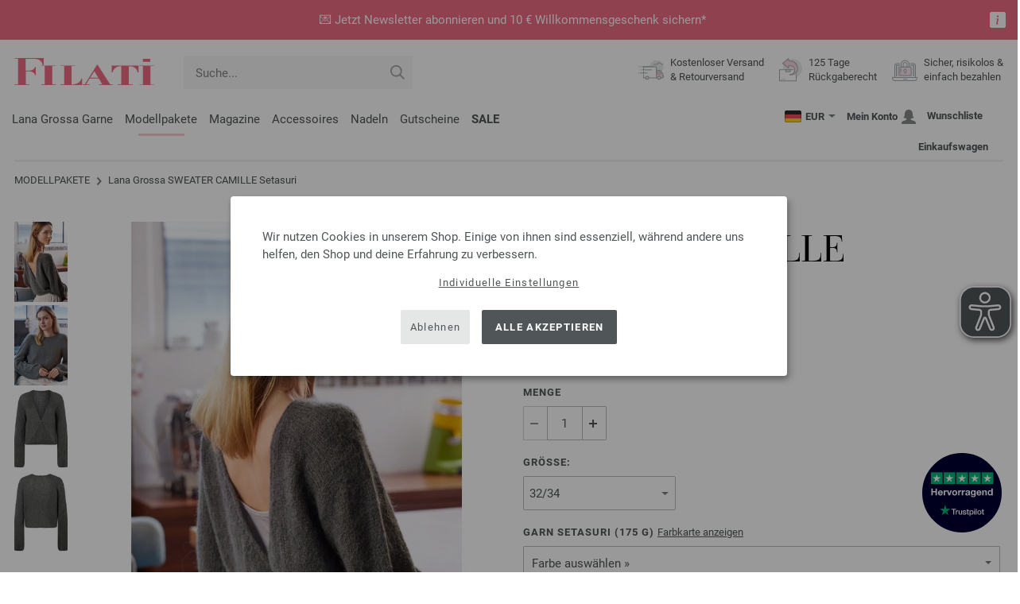

--- FILE ---
content_type: text/html; charset=UTF-8
request_url: https://www.filati.de/modell-pakete/lana-grossa-filati/modellpaket-sweater-camille-setasuri-nr_23391.html
body_size: 22931
content:
<!doctype html>
<html lang="de">
<head><meta charset="utf-8">
<title>Lana Grossa SWEATER CAMILLE Setasuri</title>
<meta name="description" content="Lana Grossa Das Modellpaket SWEATER CAMILLE Setasuri (Modell 4a, Beloved Knits No. 1) - bequem von zu Hause einkaufen | Versandkostenfrei.">
<meta name="googlebot" content="index,follow,noodp" />
<meta name="robots" content="all,index,follow" />
<meta name="msnbot" content="all,index,follow" />
<link rel="canonical" href="https://www.filati.de/modell-pakete/lana-grossa-filati/modellpaket-sweater-camille-setasuri-nr_23391.html" />
<meta property="og:title" content="Lana Grossa SWEATER CAMILLE Setasuri - Beloved Knits No. 1 - Modell 4a | FILATI-Shop"/>
<meta http-equiv="X-UA-Compatible" content="ie=edge">
<meta name="application-name" content="FILATI">
<meta name="apple-mobile-web-app-title" content="FILATI">
<meta name="msapplication-TileColor" content="#505658">
<meta name="theme-color" content="#505658">
<meta name="msapplication-config" content="/browserconfig.xml?v=04">
<link rel="apple-touch-icon" sizes="57x57" href="/assets/images/favicons/apple-touch-icon-57x57.png?v=04">
<link rel="apple-touch-icon" sizes="60x60" href="/assets/images/favicons/apple-touch-icon-60x60.png?v=04">
<link rel="apple-touch-icon" sizes="72x72" href="/assets/images/favicons/apple-touch-icon-72x72.png?v=04">
<link rel="apple-touch-icon" sizes="76x76" href="/assets/images/favicons/apple-touch-icon-76x76.png?v=04">
<link rel="apple-touch-icon" sizes="114x114" href="/assets/images/favicons/apple-touch-icon-114x114.png?v=04">
<link rel="apple-touch-icon" sizes="120x120" href="/assets/images/favicons/apple-touch-icon-120x120.png?v=04">
<link rel="apple-touch-icon" sizes="144x144" href="/assets/images/favicons/apple-touch-icon-144x144.png?v=04">
<link rel="apple-touch-icon" sizes="152x152" href="/assets/images/favicons/apple-touch-icon-152x152.png?v=04">
<link rel="apple-touch-icon" sizes="180x180" href="/assets/images/favicons/apple-touch-icon-180x180.png?v=04">
<link rel="icon" type="image/png" href="/assets/images/favicons/android-chrome-36x36.png?v=04" sizes="36x36">
<link rel="icon" type="image/png" href="/assets/images/favicons/android-chrome-48x48.png?v=04" sizes="48x48">
<link rel="icon" type="image/png" href="/assets/images/favicons/android-chrome-72x72.png?v=04" sizes="72x72">
<link rel="icon" type="image/png" href="/assets/images/favicons/android-chrome-96x96.png?v=04" sizes="96x96">
<link rel="icon" type="image/png" href="/assets/images/favicons/android-chrome-144x144.png?v=04" sizes="144x144">
<link rel="icon" type="image/png" href="/assets/images/favicons/android-chrome-192x192.png?v=04" sizes="192x192">
<link rel="icon" type="image/png" href="/assets/images/favicons/favicon-16x16.png?v=04" sizes="16x16">
<link rel="icon" type="image/png" href="/assets/images/favicons/favicon-32x32.png?v=04" sizes="32x32">
<link rel="icon" type="image/png" href="/assets/images/favicons/favicon-96x96.png?v=04" sizes="96x96">
<link rel="shortcut icon" type="image/x-icon" href="/favicon.ico?v=04">
<meta name="msapplication-TileImage" content="/assets/images/favicons/mstile-150x150.png?v=04">
<meta name="msapplication-square70x70logo" content="/assets/images/favicons/mstile-70x70.png?v=04">
<meta name="msapplication-square150x150logo" content="/assets/images/favicons/mstile-150x150.png?v=04">
<meta name="msapplication-wide310x150logo" content="/assets/images/favicons/mstile-310x150.png?v=04">
<meta name="msapplication-square310x310logo" content="/assets/images/favicons/mstile-310x310.png?v=04">
<link href="/assets/images/favicons/apple-touch-startup-image-320x460.png?v=04" media="(device-width: 320px) and (device-height: 480px) and (-webkit-device-pixel-ratio: 1)" rel="apple-touch-startup-image">
<link href="/assets/images/favicons/apple-touch-startup-image-640x920.png?v=04" media="(device-width: 320px) and (device-height: 480px) and (-webkit-device-pixel-ratio: 2)" rel="apple-touch-startup-image">
<link href="/assets/images/favicons/apple-touch-startup-image-640x1096.png?v=04" media="(device-width: 320px) and (device-height: 568px) and (-webkit-device-pixel-ratio: 2)" rel="apple-touch-startup-image">
<link href="/assets/images/favicons/apple-touch-startup-image-748x1024.png?v=04" media="(device-width: 768px) and (device-height: 1024px) and (-webkit-device-pixel-ratio: 1) and (orientation: landscape)" rel="apple-touch-startup-image">
<link href="/assets/images/favicons/apple-touch-startup-image-750x1024.png?v=04" media="" rel="apple-touch-startup-image">
<link href="/assets/images/favicons/apple-touch-startup-image-750x1294.png?v=04" media="(device-width: 375px) and (device-height: 667px) and (-webkit-device-pixel-ratio: 2)" rel="apple-touch-startup-image">
<link href="/assets/images/favicons/apple-touch-startup-image-768x1004.png?v=04" media="(device-width: 768px) and (device-height: 1024px) and (-webkit-device-pixel-ratio: 1) and (orientation: portrait)" rel="apple-touch-startup-image">
<link href="/assets/images/favicons/apple-touch-startup-image-1182x2208.png?v=04" media="(device-width: 414px) and (device-height: 736px) and (-webkit-device-pixel-ratio: 3) and (orientation: landscape)" rel="apple-touch-startup-image">
<link href="/assets/images/favicons/apple-touch-startup-image-1242x2148.png?v=04" media="(device-width: 414px) and (device-height: 736px) and (-webkit-device-pixel-ratio: 3) and (orientation: portrait)" rel="apple-touch-startup-image">
<link href="/assets/images/favicons/apple-touch-startup-image-1496x2048.png?v=04" media="(device-width: 768px) and (device-height: 1024px) and (-webkit-device-pixel-ratio: 2) and (orientation: landscape)" rel="apple-touch-startup-image">
<link href="/assets/images/favicons/apple-touch-startup-image-1536x2008.png?v=04" media="(device-width: 768px) and (device-height: 1024px) and (-webkit-device-pixel-ratio: 2) and (orientation: portrait)" rel="apple-touch-startup-image">
<link rel="manifest" href="/manifest.json?v=04" />
<meta property="og:type" content="article" />
<meta property="og:url" content="https://www.filati.de/modell-pakete/lana-grossa-filati/modellpaket-sweater-camille-setasuri-nr_23391.html" />
<meta property="og:description " content="Lana Grossa Das Modellpaket SWEATER CAMILLE Setasuri (Modell 4a, Beloved Knits No. 1) - bequem von zu Hause einkaufen | Versandkostenfrei." />
<meta property="og:image" content="/mdb/modell-pakete.795/sonstige.865/beloved-knits-2022/belovedknits-2022-m04g.jpg" />
<meta property="og:site_name" content="FILATI" />
<meta property="fb:admins" content="100002294998238" />
<meta name="viewport" content="width=device-width, initial-scale=1.0">
<link rel="preload" href="/assets/fonts/bodoni-classic-pro-a.woff2" as="font" type="font/woff2" crossorigin="anonymous">
<link rel="preload" href="/assets/fonts/roboto-v18-vietnamese_latin-ext_greek-ext_cyrillic_latin_greek_cyrillic-ext-700.woff2" as="font" type="font/woff2" crossorigin="anonymous">
<link rel="preload" href="/assets/fonts/roboto-v18-vietnamese_latin-ext_greek-ext_cyrillic_latin_greek_cyrillic-ext-regular.woff2" as="font" type="font/woff2" crossorigin="anonymous">
<link rel="stylesheet" href="/assets/styles/css/style.css?v=208">
<style>
.priceNetto{display:none !important;}
</style>
<script>var klaroConfig = {elementID: 'biscuit',storageMethod: 'cookie',cookieName: 'klaro',cookieExpiresAfterDays: 365,privacyPolicy: 'https://www.filati.de/lana-grossa-wollversand/sicherheit.asp',default: false,mustConsent: false,noticeAsModal: true,acceptAll: true,hideDeclineAll: false,lang: 'zz',translations: {zz: {acceptAll: 'Alle akzeptieren',acceptSelected: 'Auswahl speichern',close: 'Schließen',consentModal: {description: 'Hier kannst du einsehen und anpassen, welche Information wir über dich speichern.',privacyPolicy: {name: 'Datenschutzerklärung',text: 'Weitere Details findst du in unserer {privacyPolicy}.'},title: 'Datenschutzeinstellungen'},consentNotice: {changeDescription: 'Es gab Änderungen seit deinem letzten Besuch, bitte aktualisiere deine Auswahl.',title: 'Datenschutzeinstellungen',description: 'Wir nutzen Cookies in unserem Shop. Einige von ihnen sind essenziell, während andere uns helfen, den Shop und deine Erfahrung zu verbessern.',imprint: {name: 'Impressum'},learnMore: 'Individuelle Einstellungen',privacyPolicy: {name: 'Datenschutzerklärung'},testing: ' '},contextualConsent: {acceptAlways: 'Immer',acceptOnce: 'Ja',description: 'Möchten Sie von {title} bereitgestellte externe Inhalte laden?',descriptionEmptyStore: ' ',modalLinkText: 'Datenschutzeinstellungen'},decline: 'Ablehnen',ok: 'Alle akzeptieren',poweredBy: ' ',privacyPolicy: {name: 'Datenschutzerklärung',text: 'Weitere Details findst du in unserer {privacyPolicy}.'},purposeItem: {service: ' ',services: ' '},purposes: {external: {description: 'Wird benötigt um externe Inhalte anzeigen zu können.',title: 'Externe Inhalte'},tech: {description: 'Essenzielle Cookies ermöglichen grundlegende Funktionen und sind für die einwandfreie Funktion des Shops erforderlich.',title: 'Technisch erforderlich'},marketing: {description: 'Diese Dienste verarbeiten personenbezogene Daten, um dir relevante Inhalte zu Produkten, Dienstleistungen oder Themen anzuzeigen, die dich interessieren könnten.',title: 'Marketing'},statistics: {description: 'Statistik Cookies erfassen Informationen anonym. Diese Informationen helfen uns zu verstehen, wie unsere Besucher den Shop nutzen.',title: 'Statistiken'},personalization: {description: 'Wird benötigt um personalisierte Inhalte anzeigen zu können.',title: 'Personalisierung'}},save: 'Speichern',service: {disableAll: {description: ' ',title: 'Alle aktivieren oder deaktivieren'},optOut: {description: 'Diese Dienste werden standardmäßig geladen (Sie können sich jedoch abmelden)',title: '(Opt-out)'},purpose: ' ',purposes: ' ',required: {description: ' ',title: 'Essenzielle Cookies ermöglichen grundlegende Funktionen und sind für die einwandfreie Funktion des Shops erforderlich.'}}}},services: [{name: 'mandatory',default: true,purposes: ['tech'],translations: {zz: {title: 'Technisch erforderlich',description: ''},},cookies: ['BasketGuid'],required: true,},{name: 'googleAnalytics',purposes: ['statistics'],translations: {zz: {title: 'Google Analytics',description: ''},},cookies: [['_ga', '/', 'filati.de'], ['_gid', '/', 'filati.de'], ['_gat', '/', 'filati.de'], ['_gali', '/', 'filati.de'], [/^_gac_.*$/i, '/', 'filati.de'], [/^_gat_.*$/i, '/', 'filati.de'], '_ga'],},{name: 'google-tag-manager',required: true,purposes: ['marketing'],onAccept: `for(let k of Object.keys(opts.consents)){if (opts.consents[k]){let eventName = 'klaro-'+k+'-accepted';dataLayer.push({'event': eventName})}}`,onInit: `window.dataLayer = window.dataLayer || [];window.gtag = function(){dataLayer.push(arguments)};gtag('consent', 'default', {'ad_storage': 'denied', 'analytics_storage': 'denied', 'ad_user_data': 'denied', 'ad_personalization': 'denied'});gtag('set', 'ads_data_redaction', true);`,},{name: 'google-analytics',cookies: [/^_ga(_.*)?/],purposes: ['marketing'],onAccept: `gtag('consent', 'update', {'analytics_storage': 'granted',})`,onDecline: `gtag('consent', 'update', {'analytics_storage': 'denied',})`,},{name: 'google-ads',cookies: [],onAccept: `gtag('consent', 'update', {'ad_storage': 'granted','ad_user_data': 'granted','ad_personalization': 'granted'})`,onDecline: `gtag('consent', 'update', {'ad_storage': 'denied','ad_user_data': 'denied','ad_personalization': 'denied'})`,purposes: ['marketing'],},{name: 'trbo',title: 'trbo Personalisierungssoftware',purposes: ['personalization'],cookies: [[/^trbo_/, '/', null],],translations: {zz: {title: 'trbo',description: ''},},required: false,default: false,optOut: false,onlyOnce: false},{name: 'issuu',purposes: ['external'],translations: {zz: {title: 'issuu',description: 'Wird benötigt, um Magazine durchblättern zu können.'},},},{name: 'YouTube',purposes: ['external'],translations: {zz: {title: 'YouTube',description: 'Wird benötigt, um Videos ansehen zu können.'},},},],};</script>
<script src="/assets/scripts/js_lib/biscuit.js?v=208"></script>
<script src="/assets/scripts/js.min.js?v=208"></script>
<script>var CurrencyArray = {"AED":[4.311694,"AED","2"],"AFN":[76.897685,"&#1547;","0"],"ALL":[97.687232,"Lek","0"],"AMD":[445.805333,"AMD","0"],"ANG":[2.101643,"Na&#402;","2"],"AOA":[1075.429802,"AOA","0"],"ARS":[1678.302279,"arg$","0"],"AUD":[1.755418,"AU$","2"],"AWG":[2.11329,"Afl.","2"],"AZN":[1.995968,"&#8380;","2"],"BAM":[1.975768,"KM","2"],"BBD":[2.364193,"BDS$","2"],"BDT":[143.570939,"BDT","0"],"BGN":[1.971664,"&#1083;&#1074;","2"],"BHD":[0.442571,"BHD","2"],"BIF":[3475.310381,"BIF","0"],"BMD":[1.17405,"BD$","2"],"BND":[1.51111,"BR$","2"],"BOB":[8.110971,"$b","2"],"BRL":[6.304298,"R$","2"],"BSD":[1.173863,"B$","2"],"BTN":[106.49525,"BTN","0"],"BWP":[15.677437,"P","0"],"BYN":[3.385312,"Br","2"],"BZD":[2.360859,"BZ$","2"],"CAD":[1.6318,"CA$","2"],"CDF":[2553.558884,"CDF","0"],"CHF":[0.938072,"CHF","2"],"CLP":[1040.917195,"chil$","0"],"CNY":[8.181779,"CN&#165;","2"],"COP":[4330.800601,"CO$","0"],"CRC":[573.69535,"CR&#8353;","0"],"CUC":[1.17405,"CUC","2"],"CUP":[31.112324,"Cub$","0"],"CVE":[111.39072,"CVE","0"],"CZK":[24.510466,"K&#269;","0"],"DJF":[209.032489,"DJF","0"],"DKK":[7.546383,"dkr","2"],"DOP":[74.785464,"RD$","0"],"DZD":[152.313289,"DZD","0"],"EGP":[55.20524,"E&#163;","0"],"ETB":[183.16608,"ETB","0"],"EUR":[1.01,"&#8364;","2"],"FJD":[2.676247,"FJ$","2"],"GBP":[0.87684,"&#163;","2"],"GEL":[3.158198,"&#8382;","2"],"GHS":[12.718535,"&#162;","0"],"GMD":[86.879472,"GMD","0"],"GNF":[10276.858496,"GNF","0"],"GTQ":[8.999953,"Q","2"],"GYD":[245.541455,"G$","0"],"HKD":[9.152289,"HK$","2"],"HNL":[30.956852,"L","0"],"HRK":[7.609839,"kn","2"],"HTG":[153.76726,"HTG","0"],"HUF":[388.812458,"Ft","0"],"IDR":[19867.274043,"Rp","0"],"ILS":[3.692509,"&#8362;","2"],"INR":[106.476533,"&#8377;","0"],"IQD":[1537.740535,"IQD","0"],"IRR":[49456.85543,"&#65020;","0"],"ISK":[147.648635,"&#205;kr","0"],"JMD":[185.242069,"J$","0"],"JOD":[0.83245,"JOD","2"],"JPY":[185.362494,"&#165;","0"],"KES":[151.417472,"KES","0"],"KGS":[102.670478,"K.S.","0"],"KHR":[4725.840303,"&#6107;","0"],"KMF":[498.971778,"KMF","0"],"KRW":[1731.10178,"KR&#8361;","0"],"KWD":[0.361584,"KWD","2"],"KYD":[0.978186,"CI$","2"],"KZT":[600.246132,"&#8376;","0"],"LAK":[25381.507129,"&#8365;","0"],"LBP":[105117.525391,"LB&#163;","0"],"LKR":[363.634922,"&#3515;&#3540;","0"],"LRD":[211.881282,"Lib$","0"],"LSL":[19.220343,"LSL","0"],"LTL":[3.466665,"Lt","2"],"LVL":[0.710171,"Ls","2"],"LYD":[6.378461,"LYD","2"],"MAD":[10.80732,"MAD","0"],"MDL":[20.125388,"MDL","0"],"MGA":[5455.129839,"MGA","0"],"MKD":[62.178379,"&#1076;&#1077;&#1085;","0"],"MMK":[2465.679514,"MMK","0"],"MOP":[9.430606,"MOP","2"],"MUR":[54.358993,"MUR","0"],"MVR":[18.150925,"MVR","0"],"MWK":[2035.470557,"MWK","0"],"MXN":[20.688427,"Mex$","0"],"MYR":[4.759654,"RM","2"],"MZN":[74.945534,"MT","0"],"NAD":[19.220343,"N$","0"],"NGN":[1666.962834,"&#8358;","0"],"NIO":[43.196545,"C$","0"],"NOK":[11.827996,"nkr","0"],"NPR":[170.39199,"&#2352;&#2369;","0"],"NZD":[2.034517,"NZ$","2"],"OMR":[0.449452,"&#65020;","2"],"PAB":[1.173863,"B/.","2"],"PEN":[3.944362,"S/.","2"],"PGK":[5.014678,"PGK","2"],"PHP":[69.759744,"&#8369;","0"],"PKR":[328.513781,"&#8360;","0"],"PLN":[4.266545,"z&#322;","2"],"PYG":[8023.08147,"Gs","0"],"QAR":[4.268034,"&#65020;","2"],"RON":[5.13997,"lei","2"],"RSD":[118.537954,"&#1044;&#1080;&#1085;.","0"],"RUB":[91.297775,"&#8381;","0"],"RWF":[1711.496412,"RWF","0"],"SAR":[4.40222,"&#65020;","2"],"SBD":[9.537526,"SI$","2"],"SCR":[17.894847,"Sre","0"],"SDG":[706.192567,"SDG","0"],"SEK":[10.811222,"Skr","0"],"SGD":[1.50994,"S$","2"],"SHP":[0.880841,"SH&#163;","2"],"SLL":[24619.241191,"SLL","0"],"SOS":[669.667665,"S","0"],"SRD":[45.034798,"SR$","0"],"STD":[24300.463887,"STD","0"],"SZL":[19.225292,"SZL","0"],"THB":[36.741301,"&#3647;","0"],"TJS":[10.910866,"TJS","0"],"TMT":[4.120915,"TMT","2"],"TND":[3.442895,"TND","2"],"TOP":[2.82683,"TOP","2"],"TRY":[50.799732,"&#8378;","0"],"TTD":[7.97055,"TT$","2"],"TWD":[36.997249,"NT$","0"],"TZS":[2960.434031,"TZS","0"],"UAH":[50.902017,"&#8372;","0"],"UGX":[4173.174517,"UGX","0"],"USD":[1.17405,"$","2"],"UYU":[45.42911,"$U","0"],"UZS":[14049.989668,"UZS","0"],"VND":[30843.466797,"&#8363;","0"],"XAF":[662.653824,"XAF","0"],"XCD":[3.172929,"EC$","2"],"XOF":[662.653824,"XOF","0"],"XPF":[120.477553,"XPF","0"],"YER":[279.981598,"&#65020;","0"],"ZAR":[19.259538,"R","0"],"ZMW":[23.565151,"ZMW","0"],};var myCurrencyISO = 'EUR';var myCurrencySign = '&euro;';var myShowWithVAT = true;var sToolTipText = 'Der geschätzte Preis in deiner Währung dient nur als Richtwert und ist möglicherweise nicht der endgültige Preis.';var sPriceText = 'Preis';var sUVPText = 'UVP: ';var sToolTipTextUVP = 'Der unverbindliche Verkaufspreis (UVP) ist jener Preis, den ein Hersteller als Verkaufspreis an den Kunden empfiehlt.';var BFHCountriesList = {EG:"Ägypten",AL:"Albanien",DZ:"Algerien",AD:"Andorra",AO:"Angola",AI:"Anguilla",AG:"Antigua und Barbuda",AR:"Argentinien",AM:"Armenien",AW:"Aruba",AZ:"Aserbaidschan",ET:"Äthiopien",AU:"Australien",BS:"Bahamas",BH:"Bahrain",BB:"Barbados",BE:"Belgien",BZ:"Belize",BJ:"Benin",BM:"Bermuda",BT:"Bhutan",BO:"Bolivien",BA:"Bosnien und Herzegowina",BW:"Botsuana",BR:"Brasilien",VG:"Britische Jungferninseln",BN:"Brunei",BG:"Bulgarien",BF:"Burkina Faso",BI:"Burundi",KY:"Cayman-Inseln",CL:"Chile",CN:"China",CK:"Cook-Inseln",CR:"Costa Rica",DK:"Dänemark",CD:"Demokratische Republik Kongo",DE:"Deutschland",DM:"Dominica",DO:"Dominikanische Republik",DJ:"Dschibuti",EC:"Ecuador",SV:"El Salvador",CI:"Elfenbeinküste (Côte d’Ivoire)",ER:"Eritrea",EE:"Estland",FK:"Falklandinseln",FO:"Färöer-Inseln",FJ:"Fidschi",FI:"Finnland",FM:"Föderierte Staaten von Mikronesien",FR:"Frankreich",GF:"Französisch-Guyana",PF:"Französisch-Polynesien",GA:"Gabun",GM:"Gambia",GE:"Georgien",GI:"Gibraltar",GD:"Grenada",GR:"Griechenland",GL:"Grönland",GB:"Großbritannien",GP:"Guadeloupe",GN:"Guinea",GW:"Guinea-Bissau",GY:"Guyana",HN:"Honduras",HK:"Hongkong",IN:"Indien",ID:"Indonesien",IE:"Irland",IS:"Island",IL:"Israel",IT:"Italien",JM:"Jamaika",JP:"Japan",YE:"Jemen",JO:"Jordanien",KH:"Kambodscha",CM:"Kamerun",CA:"Kanada",CV:"Kap Verde",KZ:"Kasachstan",QA:"Katar",KE:"Kenia",KG:"Kirgisistan",KI:"Kiribati",CO:"Kolumbien",KM:"Komoren",XK:"Kosovo",HR:"Kroatien",KW:"Kuwait",LA:"Laos",LS:"Lesotho",LV:"Lettland",LI:"Liechtenstein",LT:"Litauen",LU:"Luxemburg",MG:"Madagaskar",MW:"Malawi",MY:"Malaysia",MV:"Malediven",ML:"Mali",MT:"Malta",MA:"Marokko",MH:"Marshall-Inseln",MQ:"Martinique",MR:"Mauretanien",MU:"Mauritius",YT:"Mayotte",MK:"Mazedonien",MX:"Mexiko",MD:"Moldawien",MC:"Monaco",MN:"Mongolei",ME:"Montenegro",MS:"Montserrat",MZ:"Mosambik",NA:"Namibia",NR:"Nauru",NP:"Nepal",NC:"Neukaledonien",NZ:"Neuseeland",NI:"Nicaragua",NL:"Niederlande",AN:"Niederländische Antillen",NE:"Niger",NG:"Nigeria",NU:"Niue",NF:"Norfolk-Insel",NO:"Norwegen",OM:"Oman",AT:"Österreich",PW:"Palau",PA:"Panama",PG:"Papua-Neuguinea",PY:"Paraguay",PE:"Peru",PH:"Philippinen",PN:"Pitcairninseln",PL:"Polen",PT:"Portugal",CG:"Republik Kongo",RE:"Reunion",RW:"Ruanda",RO:"Rumänien",RU:"Russland",MF:"Saint Martin",SB:"Salomonen",ZM:"Sambia",WS:"Samoa",SM:"San Marino",ST:"São Tomé und Príncipe",SA:"Saudi-Arabien",SE:"Schweden",CH:"Schweiz",SN:"Senegal",RS:"Serbien",SC:"Seychellen",SL:"Sierra Leone",ZW:"Simbabwe",SG:"Singapur",SK:"Slowakei",SI:"Slowenien",SO:"Somalia",ES:"Spanien",IC:"Spanien (Kanarische Inseln)",LK:"Sri Lanka",SH:"St. Helena",KN:"St. Kitts und Nevis",LC:"St. Lucia",PM:"St. Pierre und Miquelon",VC:"St. Vincent und die Grenadinen",ZA:"Südafrika",KR:"Südkorea",SR:"Surinam",SJ:"Svalbard und Jan-Mayen-Insel",SZ:"Swasiland",TJ:"Tadschikistan",TW:"Taiwan",TZ:"Tansania",TH:"Thailand",TG:"Togo",TO:"Tonga",TT:"Trinidad und Tobago",TD:"Tschad",CZ:"Tschechische Republik",TN:"Tunesien",TR:"Türkei",TM:"Turkmenistan",TC:"Turks- und Caicos-Inseln",TV:"Tuvalu",UG:"Uganda",UA:"Ukraine",HU:"Ungarn",UY:"Uruguay",US:"USA - Vereinigte Staaten von Amerika",UZ:"Usbekistan",VU:"Vanuatu",VA:"Vatikanstadt",VE:"Venezuela",AE:"Vereinigte Arabische Emirate",VN:"Vietnam",WF:"Wallis und Futuna",BY:"Weißrussland",CY:"Zypern",};var sJSONSearchPath = '/assets/searchdata/searchdata-filati.de.json?v=2026011908';var sSearch_TextNoItems = 'Keine Suchergebnisse gefunden';var sSearch_TextMoreItems = 'Alle Ergebnisse anzeigen';var sDeliveryCountryVat = '';var iDiscountFactorGlobal = 1;var iDiscountFactorCampaign = 1;var oDiscountArticleArray = [];var sVATTranslation = 'MwSt.';</script>
<script>
var gaProperty = 'G-YJLTNTN3XJ';
var disableStr = 'ga-disable-' + gaProperty;
if (document.cookie.indexOf(disableStr + '=true') > -1) {
  window[disableStr] = true;
}
function gaOptout() {
  document.cookie = disableStr + '=true; expires=Thu, 31 Dec 2099 23:59:59 UTC; path=/';
  window[disableStr] = true;
}
</script>

<script async type="opt-in" data-type="text/javascript" data-name="googleAnalytics" data-src="https://www.googletagmanager.com/gtag/js?id=G-YJLTNTN3XJ"></script>
<script type="opt-in" data-type="text/javascript" data-name="googleAnalytics">
  window.dataLayer = window.dataLayer || [];
  function gtag(){dataLayer.push(arguments);}
  gtag('js', new Date());
  gtag('config', 'G-YJLTNTN3XJ', { 'anonymize_ip': true, 'link_attribution': true });
  gtag('consent', 'default', {'ad_storage': 'denied', 'ad_user_data': 'denied', 'ad_personalization': 'denied', 'analytics_storage': 'denied'});
</script>
<script type="opt-in" data-type="text/javascript" data-name="googleAnalytics">
if(typeof gtag === 'function' ){gtag('consent', 'update', {'analytics_storage': 'granted', 'ad_storage': 'denied', 'ad_user_data': 'denied', 'ad_personalization': 'denied'});}
</script>
<script type="opt-in" data-type="text/javascript" data-name="google-ads">
if(typeof gtag === 'function' ){gtag('consent', 'update', {'ad_storage': 'granted', 'ad_user_data': 'granted', 'ad_personalization': 'granted'});}
</script>

	<script type="opt-in" data-type="text/javascript" data-name="google-tag-manager">
	!function(f,b,e,v,n,t,s)
	{if(f.fbq)return;n=f.fbq=function(){n.callMethod?
	n.callMethod.apply(n,arguments):n.queue.push(arguments)};
	if(!f._fbq)f._fbq=n;n.push=n;n.loaded=!0;n.version='2.0';
	n.queue=[];t=b.createElement(e);t.async=!0;
	t.src=v;s=b.getElementsByTagName(e)[0];
	s.parentNode.insertBefore(t,s)}(window, document,'script',
	'https://connect.facebook.net/en_US/fbevents.js');
	fbq('init', '2431180553681586');
	fbq('track', 'PageView');
	
	</script>
	
<script async src="/assets/eye-able/config.js?v=208"></script>
<script async src="/assets/eye-able/public/js/eyeAble.js?v=208"></script>

</head><body id="wrapper">

<a class="scrollToTop hidden-sm-down" href="#"><img src="/assets/image/layout/arrow_down.png" alt="TOP"></a>
<a class="trustpic" href="https://de.trustpilot.com/review/filati.cc" target="_blank"><img src="/assets/image/trust/rated-excellent-trustpilot-de.svg" alt="Trustpilot"></a><style>.ctdiv {background-color: #ed6c84;}.ctdiv * {color: #FFFFFF;}.cttimer {background-color: #e92683;}</style><div class="ctdiv text-center" id="ctdiv"> <div class="ctmid"><div class="ctcent"><span class="cttext">💌 Jetzt Newsletter abonnieren und 10 € Willkommensgeschenk sichern*</span></div><a href="#ct_info_text" rel="modal:open" id="ctinfoa" title="Information"><div class="ctinfo"><svg fill="currentColor" viewBox="0 0 16 16" xmlns="http://www.w3.org/2000/svg"><path d="m0 2a2 2 0 0 1 2-2h12a2 2 0 0 1 2 2v12a2 2 0 0 1 -2 2h-12a2 2 0 0 1 -2-2zm8.93 4.588-2.29.287-.082.38.45.083c.294.07.352.176.288.469l-.738 3.468c-.194.897.105 1.319.808 1.319.545 0 1.178-.252 1.465-.598l.088-.416c-.2.176-.492.246-.686.246-.275 0-.375-.193-.304-.533zm-.93-1.088a1 1 0 1 0 0-2 1 1 0 0 0 0 2z"/></svg></div></a></div><div id="ct_info_text" class="ctinfotext"><p class="p1">Vorteile & Infos</p><p class="p2"><ul><li><b>10€ Gutschein</b> für die erstmalige Anmeldung zum Newsletter*</li><li>Exklusive Rabattaktionen für Abonnenten</li><li>Du erfährst vorab von Neuheiten & Aktionen</li><li>Und weitere Überraschungen!</li></ul>* Einmalig einlösbar ab einem Mindestbestellwert nach Retoure von € 45</p></div></div><script>$(function(){$('#ctdiv').on('click', function (e) {if (!$("#ctinfoa").is(e.target) && $("#ctinfoa").has(e.target).length === 0){if('_self' == '_blank') { window.open('https://www.filati.de/handstrickmode/newsletter.asp', '_blank' );} else { location.href='https://www.filati.de/handstrickmode/newsletter.asp'; } }});});</script>
<div id="biscuit"></div>
<header id="header">
<div class="container">
<div class="row header-first-row">
<div class="hidden-md-up col-2 js-nav-trigger">
<div class="burgermenu showMobile"><i></i><i></i><i></i></div>
</div>
<div class="col-5 col-md-3 col-lg-3 col-xl-2 mobilelogo"> <a href="/"><img class="b-lazy" src="[data-uri]" id="logo" data-src="/assets/image/layout/logo.svg" alt="FILATI"></a></div>
<div class="col-5 hidden-md-up text-right mobileleft"> <div class="header-setting heart"><a href="/warenkorb/wz/default.asp"><div class="icon-with-number heart js-heart-img"><img src="[data-uri]" data-src="/assets/image/layout/heart.svg" alt="Wunschliste"><span class="number wishitems"></span></div></a></div>
<div class="header-setting cart"><a href="/warenkorb/default.asp"><div class="icon-with-number cart js-basket-img"><img src="[data-uri]" data-src="/assets/image/layout/basket.svg" alt="Einkaufswagen"><span class="number basketitems"></span></div></a></div></div>
<div class="col-12 d-md-none d-xl-block col-lg-3 col-xl-3" id="js-search"><form action="/handstrickmode/search-fuse.asp?aaaaa=fdss" method="get" id="frmsearch"><input type="search" name="search" class="input-search js-input-search-fuse no-active no-bg" maxlength="100" autocomplete="off" placeholder="Suche..."><input type="hidden" name="a" value="s"><button type="submit" class="button-search" aria-label="Suche"></button></form><div class="search-box js-search-box-fuse"></div></div>
<div class="col-12 col-md-9 col-lg-9 col-xl-7 text-right">
<a href="/lana-grossa-woll-versand/shop.html" aria-labelledby="HBFreeShipping"><div class="benefit text-left"><img class="b-lazy imga" src="[data-uri]" data-src="/assets/image/layout/service-lieferung.svg" alt="Kostenloser Versand <br> & Retourversand"><span id="HBFreeShipping">Kostenloser Versand <br> & Retourversand</span></div></a>

<a href="/lana-grossa-woll-versand/shop.html" aria-labelledby="HBRightToReturn"><div class="benefit text-left"><img class="b-lazy imgc" src="[data-uri]" data-src="/assets/image/layout/service-rueckgabe.svg" alt="125 Tage<br> Rückgaberecht"><span id="HBRightToReturn">125 Tage<br> Rückgaberecht</span></div></a> 
<a href="/lana-grossa-woll-versand/shop.html" aria-labelledby="HBSafePayment"><div class="benefit text-left"><img class="b-lazy imgd" src="[data-uri]" data-src="/assets/image/layout/service-bezahlen.svg" alt="Sicher, risikolos &<br> einfach bezahlen"><span id="HBSafePayment">Sicher, risikolos &<br> einfach bezahlen</span></div></a>
</div>
</div>
<div class="row">
<div class="header-second-row col-12">
<div class="container">
<div class="row">
<div class="hidden-xl-up hidden-sm-down col-md-5 col-lg-4"><form action="/handstrickmode/search-fuse.asp?aaaaa=fdss" method="get" id="frmsearch"><input type="search" name="search" class="input-search js-input-search-fuse no-active no-bg" maxlength="100" autocomplete="off" placeholder="Suche..."><input type="hidden" name="a" value="s"><button type="submit" class="button-search" aria-label="Suche"></button></form><div class="search-box js-search-box-fuse"></div></div>
<div class="col-12 hidden-sm-down col-md-7 col-lg-8 d-xl-none text-right"><div class="media header-setting currency js-modal-launcher"><div class="media-left"><span class="img-shadow"><img class="b-lazy" src="[data-uri]" data-src="/assets/image/flags/de.svg" alt="Land: DE"></span></div><div class="media-right"><span class="label">EUR</span><img class="b-lazy arrow-right" src="[data-uri]" data-src="/assets/image/layout/arrow_down_small.png" alt="Währung" width="9" height="4"></div></div>
<div class="media header-setting account"><a href="/konto/login.asp"><div class="media-left"><span class="label">Mein Konto</span></div><div class="media-right"><img class="b-lazy" src="[data-uri]" data-src="/assets/image/layout/user.svg" alt="Mein Konto"></div></a></div>
<div class="media header-setting"><a href="/warenkorb/wz/default.asp"><div class="media-left"><span class="label">Wunschliste</span></div><div class="media-right"><div class="icon-with-number heart js-heart-img"><img src="[data-uri]" data-src="/assets/image/layout/heart.svg" alt="Wunschliste"><span class="number wishitems"></span></div></div></a></div>
<div class="media header-setting cart"><a href="/warenkorb/default.asp"><div class="media-left"><span class="label">Einkaufswagen</span></div><div class="media-right"><div class="icon-with-number cart js-basket-img"><img src="[data-uri]" data-src="/assets/image/layout/basket.svg" alt="Einkaufswagen"><span class="number basketitems"></span></div></div></a></div> </div>
<div class="col-12 col-md-12 col-lg-12 col-xl-8"> 
<nav><ul><li class="menu-item Yarn"><a href="https://www.filati.de/stricken-garn-wolle/lana-grossa-filati/garn-s_1.html" target="_self">Lana Grossa Garne</a></li>
<li class="menu-item Modelpackages"><a href="https://www.filati.de/modell-pakete/lana-grossa-filati/strickmodelle-k_1-s_1.html" target="_self">Modellpakete</a></li>
<li class="menu-item Magazine"><a href="https://www.filati.de/strickanleitung/lana-grossa-filati/strickhefte-s_1.html" target="_self">Magazine</a></li>
<li class="menu-item Accessoires"><a href="https://www.filati.de/knoepfe/union-knopf/knoepfe-e_63-s_1.html" target="_self">Accessoires</a></li>
<li class="menu-item Needle"><a href="https://www.filati.de/stricknadeln/lana-grossa/nadeln-s_1.html" target="_self">Nadeln</a></li>
<li class="menu-item Voucher"><a href="https://www.filati.de/gutscheine/lanagrossa-filati/gutscheine.html" target="_self">Gutscheine</a></li>
<li class="menu-item Outlet"><a href="https://www.filati.de/wolle-sonderpreis/lana-grossa-filati/garn-s_1.html" target="_self"><b><span style="color:#e662710"><span class="uppercase">Sale</span></span></b></a></li>
</ul><div id="teasermobile" class="hidden-md-up text-center"></div></nav><script>$('li.menu-item').hover(function() {$(this).addClass('hov');}, function() {$( this ).removeClass('hov');});</script>
<div class="hidden-md-up header-setting-mobile text-center" id="js-curr-acc"><div class="media header-setting currency js-modal-launcher"><div class="media-left"><span class="img-shadow"><img class="b-lazy" src="[data-uri]" data-src="/assets/image/flags/de.svg" alt="Land: DE"></span></div><div class="media-right"><span class="label">EUR</span><img class="b-lazy arrow-right" src="[data-uri]" data-src="/assets/image/layout/arrow_down_small.png" alt="Währung" width="9" height="4"></div></div>
<div class="media header-setting account"><a href="/konto/login.asp"><div class="media-left"><span class="label">Mein Konto</span></div><div class="media-right"><img class="b-lazy" src="[data-uri]" data-src="/assets/image/layout/user.svg" alt="Mein Konto"></div></a></div></div>
</div>
<div class="col-12 col-md-6 hidden-md-down col-lg-4 col-xl-4 text-right hidden-xs-down d-lg-none d-xl-block"> <div class="media header-setting currency js-modal-launcher"><div class="media-left"><span class="img-shadow"><img class="b-lazy" src="[data-uri]" data-src="/assets/image/flags/de.svg" alt="Land: DE"></span></div><div class="media-right"><span class="label">EUR</span><img class="b-lazy arrow-right" src="[data-uri]" data-src="/assets/image/layout/arrow_down_small.png" alt="Währung" width="9" height="4"></div></div>
<div class="media header-setting account"><a href="/konto/login.asp"><div class="media-left"><span class="label">Mein Konto</span></div><div class="media-right"><img class="b-lazy" src="[data-uri]" data-src="/assets/image/layout/user.svg" alt="Mein Konto"></div></a></div>
<div class="media header-setting"><a href="/warenkorb/wz/default.asp"><div class="media-left"><span class="label">Wunschliste</span></div><div class="media-right"><div class="icon-with-number heart js-heart-img"><img src="[data-uri]" data-src="/assets/image/layout/heart.svg" alt="Wunschliste"><span class="number wishitems"></span></div></div></a></div>
<div class="media header-setting cart js-header-cart"><a href="/warenkorb/default.asp" class="js-header-cart-link"><div class="media-left"><span class="label">Einkaufswagen</span></div><div class="media-right"><div class="icon-with-number cart js-basket-img"><img src="[data-uri]" data-src="/assets/image/layout/basket.svg" alt="Einkaufswagen"><span class="number basketitems"></span></div></div></a><div class="cart-box js-cart-box"></div></div> </div>
</div>
</div>
</div>
</div> 
</div>
</header>

<div class="container" id="js-container"><div id="product-detail" class="modell"><div class="row" itemscope itemtype="http://schema.org/Product"><div class="col-12 hidden-sm-down"><div class="divider-line small-margin"></div><div class="breadcrumb-menu"><span>MODELLPAKETE <img class="b-lazy divider" src="[data-uri]" data-src="/assets/image/layout/divider.png" alt=""> Lana Grossa SWEATER CAMILLE Setasuri</span></div></div><script>function changeYarnImage(oSelectField, sIDVar){var imgSrc = $(oSelectField).find('option:selected').attr('data-imgsrc');var imgHref = $(oSelectField).find('option:selected').attr('data-href');var img = $("#picYarn" + sIDVar);var div = $("#divpic" + sIDVar);$("#yarnpics").show();div.show();var imgLink = $("#divpic" + sIDVar + " > a");if (imgSrc == '') {imgSrc = '/assets/image/1.png?mode=crop&amp;w=150&amp;h=150&amp;scale=both';imgHref = '/assets/image/1.png?mode=crop&w=1000&h=1000&scale=both';}if (img.attr("src") == imgSrc) {}else {img.stop().animate({opacity:'0'},function(){$(this).attr('src',imgSrc);}).on('load', function(){$(this).stop().animate({opacity:'1'});});imgLink.attr("href", imgHref);img.attr("alt", $(oSelectField).find('option:selected').attr('data-yarnname') + ' | ' + $(oSelectField).find('option:selected').text());imgLink.attr("title", img.attr("alt"));img.animate({opacity:'0'},function(){$(this).on('load', function() { $(this).fadeIn(200); });$(this).attr("src", imgSrc);});}}</script>
<div class="col-12 text-center hidden-md-up" id="div-md-up-01"><h1 class="left"><span class="overline">Lana Grossa</span> <span itemprop="name">SWEATER CAMILLE Setasuri</span></h1><p class="text-no-margin">Beloved Knits No. 1 | Modell 4a</p>
<div class="text-inline"></div></div>
<div class="col-12 col-sm-6 col-md-1 hidden-sm-down product-side-images" id="gallery_01" style="overflow-y: auto;margin: 30px 0 30px 0;"><a onclick="showProdPic();" href="/mdb/modell-pakete.795/sonstige.865/beloved-knits-2022/belovedknits-2022-m04g.jpg" data-image="/mdb/modell-pakete.795/sonstige.865/beloved-knits-2022/belovedknits-2022-m04g.jpg?mode=pad&quality=85&w=600&h=800" data-zoom-image="/mdb/modell-pakete.795/sonstige.865/beloved-knits-2022/belovedknits-2022-m04g.jpg" target="_blank"><img src="/assets/image/1.png?mode=crop&w=103&amp;h=156&amp;scale=both" data-src="/mdb/modell-pakete.795/sonstige.865/beloved-knits-2022/belovedknits-2022-m04g.jpg?mode=crop&amp;anchor=topcenter&amp;quality=85&amp;w=103&amp;h=156&amp;scale=both" style="padding-bottom:4px;padding-right:4px;" alt="Lana Grossa SWEATER CAMILLE Setasuri" class="b-lazy" /></a><a onclick="showProdPic();" href="/mdb/modell-pakete.795/sonstige.865/beloved-knits-2022/belovedknits-2022-m04e.jpg" data-image="/mdb/modell-pakete.795/sonstige.865/beloved-knits-2022/belovedknits-2022-m04e.jpg?mode=pad&quality=85&w=600&h=800" data-zoom-image="/mdb/modell-pakete.795/sonstige.865/beloved-knits-2022/belovedknits-2022-m04e.jpg" target="_blank"><img src="/assets/image/1.png?mode=crop&w=103&amp;h=156&amp;scale=both" data-src="/mdb/modell-pakete.795/sonstige.865/beloved-knits-2022/belovedknits-2022-m04e.jpg?mode=crop&amp;anchor=topcenter&amp;quality=85&amp;w=103&amp;h=156&amp;scale=both" style="padding-bottom:4px;padding-right:4px;" alt="Lana Grossa SWEATER CAMILLE Setasuri" class="b-lazy" /></a><a onclick="showProdPic();" href="/mdb/modell-pakete.795/sonstige.865/beloved-knits-2022/belovedknits-2022-m04b.jpg" data-image="/mdb/modell-pakete.795/sonstige.865/beloved-knits-2022/belovedknits-2022-m04b.jpg?mode=pad&quality=85&w=600&h=800" data-zoom-image="/mdb/modell-pakete.795/sonstige.865/beloved-knits-2022/belovedknits-2022-m04b.jpg" target="_blank"><img src="/assets/image/1.png?mode=crop&w=103&amp;h=156&amp;scale=both" data-src="/mdb/modell-pakete.795/sonstige.865/beloved-knits-2022/belovedknits-2022-m04b.jpg?mode=crop&amp;anchor=topcenter&amp;quality=85&amp;w=103&amp;h=156&amp;scale=both" style="padding-bottom:4px;padding-right:4px;" alt="Lana Grossa SWEATER CAMILLE Setasuri" class="b-lazy" /></a><a onclick="showProdPic();" href="/mdb/modell-pakete.795/sonstige.865/beloved-knits-2022/belovedknits-2022-m04c.jpg" data-image="/mdb/modell-pakete.795/sonstige.865/beloved-knits-2022/belovedknits-2022-m04c.jpg?mode=pad&quality=85&w=600&h=800" data-zoom-image="/mdb/modell-pakete.795/sonstige.865/beloved-knits-2022/belovedknits-2022-m04c.jpg" target="_blank"><img src="/assets/image/1.png?mode=crop&w=103&amp;h=156&amp;scale=both" data-src="/mdb/modell-pakete.795/sonstige.865/beloved-knits-2022/belovedknits-2022-m04c.jpg?mode=crop&amp;anchor=topcenter&amp;quality=85&amp;w=103&amp;h=156&amp;scale=both" style="padding-bottom:4px;padding-right:4px;" alt="Lana Grossa SWEATER CAMILLE Setasuri" class="b-lazy" /></a></div><div class="col-12 col-md-5"><div class="main-product-image" id="picProduct"><meta itemprop="image" content="https://www.filati.de/mdb/modell-pakete.795/sonstige.865/beloved-knits-2022/belovedknits-2022-m04g.jpg" /><a href="/mdb/modell-pakete.795/sonstige.865/beloved-knits-2022/belovedknits-2022-m04g.jpg" target="_blank"><img src="/assets/image/1.png?mode=crop&w=600&amp;h=800&amp;scale=both" data-src="/mdb/modell-pakete.795/sonstige.865/beloved-knits-2022/belovedknits-2022-m04g.jpg?mode=pad&amp;quality=85&amp;w=600&amp;h=800" id="zoom_03" class="b-lazy productimage" data-zoom-image="/mdb/modell-pakete.795/sonstige.865/beloved-knits-2022/belovedknits-2022-m04g.jpg" alt="Lana Grossa SWEATER CAMILLE Setasuri" /></a></div></div><div class="col-12 col-sm-6 col-md-1 product-side-images hidden-md-up" id="gallery_02"></div><script>$(document).ready(function () {$("#zoom_03").elevateZoom({gallery:'gallery_01', zoomWindowPosition: 1, zoomWindowOffetx: 10, borderSize: 2, cursor: 'pointer', galleryActiveClass: 'active', imageCrossfade: true});$("#zoom_03").bind("click", function(e) {var ez = $('#zoom_03').data('elevateZoom');ez.closeAll();ez.openPrettyPhotoGallery();return false;});$("#zoom_03").elevateZoom({gallery:'gallery_02', zoomWindowPosition: 1, zoomWindowOffetx: 10, borderSize: 2, cursor: 'pointer', galleryActiveClass: 'active', imageCrossfade: true});$("#zoom_03").bind("click", function(e) {var ez = $('#zoom_03').data('elevateZoom');ez.changeState('disable');ez.closeAll();ez.openPrettyPhotoGallery();return false;});});</script><div class="col-12 col-md-6 main" id="divMain"><div class="hidden-sm-down" id="div-sm-down-01"></div><form name="frmDetails" id="frmDetails" action="/warenkorb/default.asp?action=add_product&amp;id=23391" method="post">
<span class="overline">Menge</span><div class="input-group number"><span class="input-group-btn minus"><button type="button" class="btn btn-default btn-number" disabled="disabled" data-type="minus" id="btn_minus_23391" data-field="quant_23391"><img class="minus" src="/assets/image/layout/minus.png" alt="Menge -"></button></span><input type="number" name="txtMenge" id="quant_23391" class="form-control input-number no-active" value="1" data-min="1" data-max="999" aria-label="Menge"><span class="input-group-btn plus"><button type="button" class="btn btn-default btn-number" data-type="plus" id="btn_plus_23391" data-field="quant_23391"><img class="plus" src="/assets/image/layout/plus.png" alt="Menge +"></button></span></div><span class="overline "><label for="var0">Größe:</label></span><select id="var0" name="size23391" onChange="SetYarnWeight();" class="product-select"><option value="100552">32/34</option><option value="100553">36/38</option><option value="100554">40/42</option><option value="100555">44/46</option><option value="100556">48/50</option><option value="100557">52/54</option></select><span class="overline">Garn SETASURI (<span id="yweight1">175</span> g) <a href="https://www.filati.de/stricken-garn-wolle/lana-grossa-filati/lana-grossa-farbkarte-setasuri-nr_21944.html?iframe=true&amp;width=95%25&amp;height=95%25" target="_new" data-gal="prettyNMPhoto" onclick="setYarnSelect('var1')"><small>Farbkarte anzeigen</small></a></span><select is="ms-dropdown" id="var1" data-weight100552="175" data-weight100553="200" data-weight100554="225" data-weight100555="250" data-weight100556="275" data-weight100557="300" data-ysprice="7.95" name="yarn100551" onChange="changeYarnImage(this, '1'); CalcPrice(23391);getStockInfoYarnModell(this, 21944, 100551);" class="product-select"><option data-vat="20" value="-1" data-imgsrc="" selected>Farbe auswählen »</option><option data-vat="20" data-cna="0" data-ystkstock="100" data-yprice="7.95" data-ystk100552="7" data-ystk100553="8" data-ystk100554="9" data-ystk100555="10" data-ystk100556="11" data-ystk100557="12" data-imgsrc="https://www.filati.de/mdb/garne.330/st.340/setasuri/lana-grossa-setasuri-01.jpg?mode=pad&amp;quality=85&amp;w=150&amp;h=150" data-image="https://www.filati.de/mdb/garne.330/st.340/setasuri/lana-grossa-setasuri-01.jpg?mode=pad&amp;quality=85&amp;w=32&amp;h=32" data-href="/mdb/garne.330/st.340/setasuri/lana-grossa-setasuri-01.jpg" data-yarnname="SETASURI" value="93682">01-Weiß</option><option data-vat="20" data-cna="0" data-ystkstock="100" data-yprice="7.95" data-ystk100552="7" data-ystk100553="8" data-ystk100554="9" data-ystk100555="10" data-ystk100556="11" data-ystk100557="12" data-imgsrc="https://www.filati.de/mdb/garne.330/st.340/setasuri/lana-grossa-setasuri-02.jpg?mode=pad&amp;quality=85&amp;w=150&amp;h=150" data-image="https://www.filati.de/mdb/garne.330/st.340/setasuri/lana-grossa-setasuri-02.jpg?mode=pad&amp;quality=85&amp;w=32&amp;h=32" data-href="/mdb/garne.330/st.340/setasuri/lana-grossa-setasuri-02.jpg" data-yarnname="SETASURI" value="93683">02-Creme</option><option data-vat="20" data-cna="0" data-ystkstock="100" data-yprice="7.95" data-ystk100552="7" data-ystk100553="8" data-ystk100554="9" data-ystk100555="10" data-ystk100556="11" data-ystk100557="12" data-imgsrc="https://www.filati.de/mdb/garne.330/st.340/setasuri/lana-grossa-setasuri-04.jpg?mode=pad&amp;quality=85&amp;w=150&amp;h=150" data-image="https://www.filati.de/mdb/garne.330/st.340/setasuri/lana-grossa-setasuri-04.jpg?mode=pad&amp;quality=85&amp;w=32&amp;h=32" data-href="/mdb/garne.330/st.340/setasuri/lana-grossa-setasuri-04.jpg" data-yarnname="SETASURI" value="93685">04-Nougat</option><option data-vat="20" data-cna="1" data-ystkstock="100" data-yprice="7.95" data-ystk100552="7" data-ystk100553="8" data-ystk100554="9" data-ystk100555="10" data-ystk100556="11" data-ystk100557="12" data-imgsrc="https://www.filati.de/mdb/garne.330/st.340/setasuri/lana-grossa-setasuri-08.jpg?mode=pad&amp;quality=85&amp;w=150&amp;h=150" data-image="https://www.filati.de/mdb/garne.330/st.340/setasuri/lana-grossa-setasuri-08.jpg?mode=pad&amp;quality=85&amp;w=32&amp;h=32" data-href="/mdb/garne.330/st.340/setasuri/lana-grossa-setasuri-08.jpg" data-yarnname="SETASURI" value="93689">08-Rosa | ●</option><option data-vat="20" data-cna="0" data-ystkstock="100" data-yprice="7.95" data-ystk100552="7" data-ystk100553="8" data-ystk100554="9" data-ystk100555="10" data-ystk100556="11" data-ystk100557="12" data-imgsrc="https://www.filati.de/mdb/garne.330/st.340/setasuri/lana-grossa-setasuri-09.jpg?mode=pad&amp;quality=85&amp;w=150&amp;h=150" data-image="https://www.filati.de/mdb/garne.330/st.340/setasuri/lana-grossa-setasuri-09.jpg?mode=pad&amp;quality=85&amp;w=32&amp;h=32" data-href="/mdb/garne.330/st.340/setasuri/lana-grossa-setasuri-09.jpg" data-yarnname="SETASURI" value="93690">09-Rot</option><option data-vat="20" data-cna="0" data-ystkstock="100" data-yprice="7.95" data-ystk100552="7" data-ystk100553="8" data-ystk100554="9" data-ystk100555="10" data-ystk100556="11" data-ystk100557="12" data-imgsrc="https://www.filati.de/mdb/garne.330/st.340/setasuri/lana-grossa-setasuri-10.jpg?mode=pad&amp;quality=85&amp;w=150&amp;h=150" data-image="https://www.filati.de/mdb/garne.330/st.340/setasuri/lana-grossa-setasuri-10.jpg?mode=pad&amp;quality=85&amp;w=32&amp;h=32" data-href="/mdb/garne.330/st.340/setasuri/lana-grossa-setasuri-10.jpg" data-yarnname="SETASURI" value="93691">10-Weinrot</option><option data-vat="20" data-cna="0" data-ystkstock="100" data-yprice="7.95" data-ystk100552="7" data-ystk100553="8" data-ystk100554="9" data-ystk100555="10" data-ystk100556="11" data-ystk100557="12" data-imgsrc="https://www.filati.de/mdb/garne.330/st.340/setasuri/lana-grossa-setasuri-11.jpg?mode=pad&amp;quality=85&amp;w=150&amp;h=150" data-image="https://www.filati.de/mdb/garne.330/st.340/setasuri/lana-grossa-setasuri-11.jpg?mode=pad&amp;quality=85&amp;w=32&amp;h=32" data-href="/mdb/garne.330/st.340/setasuri/lana-grossa-setasuri-11.jpg" data-yarnname="SETASURI" value="93692">11-Lila</option><option data-vat="20" data-cna="0" data-ystkstock="100" data-yprice="7.95" data-ystk100552="7" data-ystk100553="8" data-ystk100554="9" data-ystk100555="10" data-ystk100556="11" data-ystk100557="12" data-imgsrc="https://www.filati.de/mdb/garne.330/st.340/setasuri/lana-grossa-setasuri-12.jpg?mode=pad&amp;quality=85&amp;w=150&amp;h=150" data-image="https://www.filati.de/mdb/garne.330/st.340/setasuri/lana-grossa-setasuri-12.jpg?mode=pad&amp;quality=85&amp;w=32&amp;h=32" data-href="/mdb/garne.330/st.340/setasuri/lana-grossa-setasuri-12.jpg" data-yarnname="SETASURI" value="93693">12-Graphitgrau</option><option data-vat="20" data-cna="0" data-ystkstock="100" data-yprice="7.95" data-ystk100552="7" data-ystk100553="8" data-ystk100554="9" data-ystk100555="10" data-ystk100556="11" data-ystk100557="12" data-imgsrc="https://www.filati.de/mdb/garne.330/st.340/setasuri/lana-grossa-setasuri-13.jpg?mode=pad&amp;quality=85&amp;w=150&amp;h=150" data-image="https://www.filati.de/mdb/garne.330/st.340/setasuri/lana-grossa-setasuri-13.jpg?mode=pad&amp;quality=85&amp;w=32&amp;h=32" data-href="/mdb/garne.330/st.340/setasuri/lana-grossa-setasuri-13.jpg" data-yarnname="SETASURI" value="93694">13-Taubenblau</option><option data-vat="20" data-cna="0" data-ystkstock="100" data-yprice="7.95" data-ystk100552="7" data-ystk100553="8" data-ystk100554="9" data-ystk100555="10" data-ystk100556="11" data-ystk100557="12" data-imgsrc="https://www.filati.de/mdb/garne.330/st.340/setasuri/lana-grossa-setasuri-14.jpg?mode=pad&amp;quality=85&amp;w=150&amp;h=150" data-image="https://www.filati.de/mdb/garne.330/st.340/setasuri/lana-grossa-setasuri-14.jpg?mode=pad&amp;quality=85&amp;w=32&amp;h=32" data-href="/mdb/garne.330/st.340/setasuri/lana-grossa-setasuri-14.jpg" data-yarnname="SETASURI" value="93695">14-Hellblau</option><option data-vat="20" data-cna="0" data-ystkstock="100" data-yprice="7.95" data-ystk100552="7" data-ystk100553="8" data-ystk100554="9" data-ystk100555="10" data-ystk100556="11" data-ystk100557="12" data-imgsrc="https://www.filati.de/mdb/garne.330/st.340/setasuri/lana-grossa-setasuri-16.jpg?mode=pad&amp;quality=85&amp;w=150&amp;h=150" data-image="https://www.filati.de/mdb/garne.330/st.340/setasuri/lana-grossa-setasuri-16.jpg?mode=pad&amp;quality=85&amp;w=32&amp;h=32" data-href="/mdb/garne.330/st.340/setasuri/lana-grossa-setasuri-16.jpg" data-yarnname="SETASURI" value="93697">16-Graugrün</option><option data-vat="20" data-cna="0" data-ystkstock="100" data-yprice="7.95" data-ystk100552="7" data-ystk100553="8" data-ystk100554="9" data-ystk100555="10" data-ystk100556="11" data-ystk100557="12" data-imgsrc="https://www.filati.de/mdb/garne.330/st.340/setasuri/lana-grossa-setasuri-18.jpg?mode=pad&amp;quality=85&amp;w=150&amp;h=150" data-image="https://www.filati.de/mdb/garne.330/st.340/setasuri/lana-grossa-setasuri-18.jpg?mode=pad&amp;quality=85&amp;w=32&amp;h=32" data-href="/mdb/garne.330/st.340/setasuri/lana-grossa-setasuri-18.jpg" data-yarnname="SETASURI" value="93699">18-Anthrazit</option><option data-vat="20" data-cna="0" data-ystkstock="100" data-yprice="7.95" data-ystk100552="7" data-ystk100553="8" data-ystk100554="9" data-ystk100555="10" data-ystk100556="11" data-ystk100557="12" data-imgsrc="https://www.filati.de/mdb/garne.330/st.340/setasuri/lana-grossa-setasuri-19.jpg?mode=pad&amp;quality=85&amp;w=150&amp;h=150" data-image="https://www.filati.de/mdb/garne.330/st.340/setasuri/lana-grossa-setasuri-19.jpg?mode=pad&amp;quality=85&amp;w=32&amp;h=32" data-href="/mdb/garne.330/st.340/setasuri/lana-grossa-setasuri-19.jpg" data-yarnname="SETASURI" value="93700">19-Hellgrau</option><option data-vat="20" data-cna="0" data-ystkstock="100" data-yprice="7.95" data-ystk100552="7" data-ystk100553="8" data-ystk100554="9" data-ystk100555="10" data-ystk100556="11" data-ystk100557="12" data-imgsrc="https://www.filati.de/mdb/garne.330/st.340/setasuri/lana-grossa-setasuri-20.jpg?mode=pad&amp;quality=85&amp;w=150&amp;h=150" data-image="https://www.filati.de/mdb/garne.330/st.340/setasuri/lana-grossa-setasuri-20.jpg?mode=pad&amp;quality=85&amp;w=32&amp;h=32" data-href="/mdb/garne.330/st.340/setasuri/lana-grossa-setasuri-20.jpg" data-yarnname="SETASURI" value="93701">20-Schwarz</option><option data-vat="20" data-cna="0" data-ystkstock="100" data-yprice="7.95" data-ystk100552="7" data-ystk100553="8" data-ystk100554="9" data-ystk100555="10" data-ystk100556="11" data-ystk100557="12" data-imgsrc="https://www.filati.de/mdb/garne.330/st.340/setasuri/lana-grossa-setasuri-21.jpg?mode=pad&amp;quality=85&amp;w=150&amp;h=150" data-image="https://www.filati.de/mdb/garne.330/st.340/setasuri/lana-grossa-setasuri-21.jpg?mode=pad&amp;quality=85&amp;w=32&amp;h=32" data-href="/mdb/garne.330/st.340/setasuri/lana-grossa-setasuri-21.jpg" data-yarnname="SETASURI" value="97666">21-Beige</option><option data-vat="20" data-cna="0" data-ystkstock="100" data-yprice="7.95" data-ystk100552="7" data-ystk100553="8" data-ystk100554="9" data-ystk100555="10" data-ystk100556="11" data-ystk100557="12" data-imgsrc="https://www.filati.de/mdb/garne.330/st.340/setasuri/lana-grossa-setasuri-23.jpg?mode=pad&amp;quality=85&amp;w=150&amp;h=150" data-image="https://www.filati.de/mdb/garne.330/st.340/setasuri/lana-grossa-setasuri-23.jpg?mode=pad&amp;quality=85&amp;w=32&amp;h=32" data-href="/mdb/garne.330/st.340/setasuri/lana-grossa-setasuri-23.jpg" data-yarnname="SETASURI" value="97668">23-Hummer</option><option data-vat="20" data-cna="0" data-ystkstock="100" data-yprice="7.95" data-ystk100552="7" data-ystk100553="8" data-ystk100554="9" data-ystk100555="10" data-ystk100556="11" data-ystk100557="12" data-imgsrc="https://www.filati.de/mdb/garne.330/st.340/setasuri/lana-grossa-setasuri-25.jpg?mode=pad&amp;quality=85&amp;w=150&amp;h=150" data-image="https://www.filati.de/mdb/garne.330/st.340/setasuri/lana-grossa-setasuri-25.jpg?mode=pad&amp;quality=85&amp;w=32&amp;h=32" data-href="/mdb/garne.330/st.340/setasuri/lana-grossa-setasuri-25.jpg" data-yarnname="SETASURI" value="97670">25-Nelke</option><option data-vat="20" data-cna="0" data-ystkstock="100" data-yprice="7.95" data-ystk100552="7" data-ystk100553="8" data-ystk100554="9" data-ystk100555="10" data-ystk100556="11" data-ystk100557="12" data-imgsrc="https://www.filati.de/mdb/garne.330/st.340/setasuri/lana-grossa-setasuri-26.jpg?mode=pad&amp;quality=85&amp;w=150&amp;h=150" data-image="https://www.filati.de/mdb/garne.330/st.340/setasuri/lana-grossa-setasuri-26.jpg?mode=pad&amp;quality=85&amp;w=32&amp;h=32" data-href="/mdb/garne.330/st.340/setasuri/lana-grossa-setasuri-26.jpg" data-yarnname="SETASURI" value="97671">26-Flieder</option><option data-vat="20" data-cna="0" data-ystkstock="100" data-yprice="7.95" data-ystk100552="7" data-ystk100553="8" data-ystk100554="9" data-ystk100555="10" data-ystk100556="11" data-ystk100557="12" data-imgsrc="https://www.filati.de/mdb/garne.330/st.340/setasuri/lana-grossa-setasuri-28.jpg?mode=pad&amp;quality=85&amp;w=150&amp;h=150" data-image="https://www.filati.de/mdb/garne.330/st.340/setasuri/lana-grossa-setasuri-28.jpg?mode=pad&amp;quality=85&amp;w=32&amp;h=32" data-href="/mdb/garne.330/st.340/setasuri/lana-grossa-setasuri-28.jpg" data-yarnname="SETASURI" value="97673">28-Türkis</option><option data-vat="20" data-cna="0" data-ystkstock="100" data-yprice="7.95" data-ystk100552="7" data-ystk100553="8" data-ystk100554="9" data-ystk100555="10" data-ystk100556="11" data-ystk100557="12" data-imgsrc="https://www.filati.de/mdb/garne.330/st.340/setasuri/lana-grossa-setasuri-31.jpg?mode=pad&amp;quality=85&amp;w=150&amp;h=150" data-image="https://www.filati.de/mdb/garne.330/st.340/setasuri/lana-grossa-setasuri-31.jpg?mode=pad&amp;quality=85&amp;w=32&amp;h=32" data-href="/mdb/garne.330/st.340/setasuri/lana-grossa-setasuri-31.jpg" data-yarnname="SETASURI" value="98787">31-Bordeaux</option><option data-vat="20" data-cna="0" data-ystkstock="100" data-yprice="7.95" data-ystk100552="7" data-ystk100553="8" data-ystk100554="9" data-ystk100555="10" data-ystk100556="11" data-ystk100557="12" data-imgsrc="https://www.filati.de/mdb/garne.330/st.340/setasuri/lana-grossa-setasuri-35.jpg?mode=pad&amp;quality=85&amp;w=150&amp;h=150" data-image="https://www.filati.de/mdb/garne.330/st.340/setasuri/lana-grossa-setasuri-35.jpg?mode=pad&amp;quality=85&amp;w=32&amp;h=32" data-href="/mdb/garne.330/st.340/setasuri/lana-grossa-setasuri-35.jpg" data-yarnname="SETASURI" value="98749">35-Petrol</option><option data-vat="20" data-cna="0" data-ystkstock="100" data-yprice="7.95" data-ystk100552="7" data-ystk100553="8" data-ystk100554="9" data-ystk100555="10" data-ystk100556="11" data-ystk100557="12" data-imgsrc="https://www.filati.de/mdb/garne.330/st.340/setasuri/lana-grossa-setasuri-36.jpg?mode=pad&amp;quality=85&amp;w=150&amp;h=150" data-image="https://www.filati.de/mdb/garne.330/st.340/setasuri/lana-grossa-setasuri-36.jpg?mode=pad&amp;quality=85&amp;w=32&amp;h=32" data-href="/mdb/garne.330/st.340/setasuri/lana-grossa-setasuri-36.jpg" data-yarnname="SETASURI" value="98751">36-Perlbeige</option><option data-vat="20" data-cna="0" data-ystkstock="100" data-yprice="7.95" data-ystk100552="7" data-ystk100553="8" data-ystk100554="9" data-ystk100555="10" data-ystk100556="11" data-ystk100557="12" data-imgsrc="https://www.filati.de/mdb/garne.330/st.340/setasuri/lana-grossa-setasuri-37.jpg?mode=pad&amp;quality=85&amp;w=150&amp;h=150" data-image="https://www.filati.de/mdb/garne.330/st.340/setasuri/lana-grossa-setasuri-37.jpg?mode=pad&amp;quality=85&amp;w=32&amp;h=32" data-href="/mdb/garne.330/st.340/setasuri/lana-grossa-setasuri-37.jpg" data-yarnname="SETASURI" value="98752">37-Kornblume</option><option data-vat="20" data-cna="0" data-ystkstock="100" data-yprice="7.95" data-ystk100552="7" data-ystk100553="8" data-ystk100554="9" data-ystk100555="10" data-ystk100556="11" data-ystk100557="12" data-imgsrc="https://www.filati.de/mdb/garne.330/st.340/setasuri/lana-grossa-setasuri-41.jpg?mode=pad&amp;quality=85&amp;w=150&amp;h=150" data-image="https://www.filati.de/mdb/garne.330/st.340/setasuri/lana-grossa-setasuri-41.jpg?mode=pad&amp;quality=85&amp;w=32&amp;h=32" data-href="/mdb/garne.330/st.340/setasuri/lana-grossa-setasuri-41.jpg" data-yarnname="SETASURI" value="103386">41-Helles Seegrün</option><option data-vat="20" data-cna="0" data-ystkstock="100" data-yprice="7.95" data-ystk100552="7" data-ystk100553="8" data-ystk100554="9" data-ystk100555="10" data-ystk100556="11" data-ystk100557="12" data-imgsrc="https://www.filati.de/mdb/garne.330/st.340/setasuri/lana-grossa-setasuri-42.jpg?mode=pad&amp;quality=85&amp;w=150&amp;h=150" data-image="https://www.filati.de/mdb/garne.330/st.340/setasuri/lana-grossa-setasuri-42.jpg?mode=pad&amp;quality=85&amp;w=32&amp;h=32" data-href="/mdb/garne.330/st.340/setasuri/lana-grossa-setasuri-42.jpg" data-yarnname="SETASURI" value="103387">42-Helles Smaragd</option><option data-vat="20" data-cna="0" data-ystkstock="100" data-yprice="7.95" data-ystk100552="7" data-ystk100553="8" data-ystk100554="9" data-ystk100555="10" data-ystk100556="11" data-ystk100557="12" data-imgsrc="https://www.filati.de/mdb/garne.330/st.340/setasuri/lana-grossa-setasuri-43.jpg?mode=pad&amp;quality=85&amp;w=150&amp;h=150" data-image="https://www.filati.de/mdb/garne.330/st.340/setasuri/lana-grossa-setasuri-43.jpg?mode=pad&amp;quality=85&amp;w=32&amp;h=32" data-href="/mdb/garne.330/st.340/setasuri/lana-grossa-setasuri-43.jpg" data-yarnname="SETASURI" value="103388">43-Helltürkis</option><option data-vat="20" data-cna="0" data-ystkstock="100" data-yprice="7.95" data-ystk100552="7" data-ystk100553="8" data-ystk100554="9" data-ystk100555="10" data-ystk100556="11" data-ystk100557="12" data-imgsrc="https://www.filati.de/mdb/garne.330/st.340/setasuri/lana-grossa-setasuri-44.jpg?mode=pad&amp;quality=85&amp;w=150&amp;h=150" data-image="https://www.filati.de/mdb/garne.330/st.340/setasuri/lana-grossa-setasuri-44.jpg?mode=pad&amp;quality=85&amp;w=32&amp;h=32" data-href="/mdb/garne.330/st.340/setasuri/lana-grossa-setasuri-44.jpg" data-yarnname="SETASURI" value="103389">44-Himmelblau</option><option data-vat="20" data-cna="0" data-ystkstock="100" data-yprice="7.95" data-ystk100552="7" data-ystk100553="8" data-ystk100554="9" data-ystk100555="10" data-ystk100556="11" data-ystk100557="12" data-imgsrc="https://www.filati.de/mdb/garne.330/st.340/setasuri/lana-grossa-setasuri-45.jpg?mode=pad&amp;quality=85&amp;w=150&amp;h=150" data-image="https://www.filati.de/mdb/garne.330/st.340/setasuri/lana-grossa-setasuri-45.jpg?mode=pad&amp;quality=85&amp;w=32&amp;h=32" data-href="/mdb/garne.330/st.340/setasuri/lana-grossa-setasuri-45.jpg" data-yarnname="SETASURI" value="103390">45-Blaulila</option><option data-vat="20" data-cna="0" data-ystkstock="100" data-yprice="7.95" data-ystk100552="7" data-ystk100553="8" data-ystk100554="9" data-ystk100555="10" data-ystk100556="11" data-ystk100557="12" data-imgsrc="https://www.filati.de/mdb/garne.330/st.340/setasuri/lana-grossa-setasuri-46.jpg?mode=pad&amp;quality=85&amp;w=150&amp;h=150" data-image="https://www.filati.de/mdb/garne.330/st.340/setasuri/lana-grossa-setasuri-46.jpg?mode=pad&amp;quality=85&amp;w=32&amp;h=32" data-href="/mdb/garne.330/st.340/setasuri/lana-grossa-setasuri-46.jpg" data-yarnname="SETASURI" value="103391">46-Violett</option><option data-vat="20" data-cna="0" data-ystkstock="100" data-yprice="7.95" data-ystk100552="7" data-ystk100553="8" data-ystk100554="9" data-ystk100555="10" data-ystk100556="11" data-ystk100557="12" data-imgsrc="https://www.filati.de/mdb/garne.330/st.340/setasuri/lana-grossa-setasuri-47.jpg?mode=pad&amp;quality=85&amp;w=150&amp;h=150" data-image="https://www.filati.de/mdb/garne.330/st.340/setasuri/lana-grossa-setasuri-47.jpg?mode=pad&amp;quality=85&amp;w=32&amp;h=32" data-href="/mdb/garne.330/st.340/setasuri/lana-grossa-setasuri-47.jpg" data-yarnname="SETASURI" value="103392">47-Geranienrosa</option><option data-vat="20" data-cna="0" data-ystkstock="100" data-yprice="7.95" data-ystk100552="7" data-ystk100553="8" data-ystk100554="9" data-ystk100555="10" data-ystk100556="11" data-ystk100557="12" data-imgsrc="https://www.filati.de/mdb/garne.330/st.340/setasuri/lana-grossa-setasuri-50.jpg?mode=pad&amp;quality=85&amp;w=150&amp;h=150" data-image="https://www.filati.de/mdb/garne.330/st.340/setasuri/lana-grossa-setasuri-50.jpg?mode=pad&amp;quality=85&amp;w=32&amp;h=32" data-href="/mdb/garne.330/st.340/setasuri/lana-grossa-setasuri-50.jpg" data-yarnname="SETASURI" value="105289">50-Zimt</option><option data-vat="20" data-cna="0" data-ystkstock="100" data-yprice="7.95" data-ystk100552="7" data-ystk100553="8" data-ystk100554="9" data-ystk100555="10" data-ystk100556="11" data-ystk100557="12" data-imgsrc="https://www.filati.de/mdb/garne.330/st.340/setasuri/lana-grossa-setasuri-51.jpg?mode=pad&amp;quality=85&amp;w=150&amp;h=150" data-image="https://www.filati.de/mdb/garne.330/st.340/setasuri/lana-grossa-setasuri-51.jpg?mode=pad&amp;quality=85&amp;w=32&amp;h=32" data-href="/mdb/garne.330/st.340/setasuri/lana-grossa-setasuri-51.jpg" data-yarnname="SETASURI" value="105290">51-Frühlingsgrün</option><option data-vat="20" data-cna="1" data-ystkstock="100" data-yprice="7.95" data-ystk100552="7" data-ystk100553="8" data-ystk100554="9" data-ystk100555="10" data-ystk100556="11" data-ystk100557="12" data-imgsrc="https://www.filati.de/mdb/garne.330/st.340/setasuri/lana-grossa-setasuri-52.jpg?mode=pad&amp;quality=85&amp;w=150&amp;h=150" data-image="https://www.filati.de/mdb/garne.330/st.340/setasuri/lana-grossa-setasuri-52.jpg?mode=pad&amp;quality=85&amp;w=32&amp;h=32" data-href="/mdb/garne.330/st.340/setasuri/lana-grossa-setasuri-52.jpg" data-yarnname="SETASURI" value="105291">52-Grünbeige | ●</option><option data-vat="20" data-cna="0" data-ystkstock="100" data-yprice="7.95" data-ystk100552="7" data-ystk100553="8" data-ystk100554="9" data-ystk100555="10" data-ystk100556="11" data-ystk100557="12" data-imgsrc="https://www.filati.de/mdb/garne.330/st.340/setasuri/lana-grossa-setasuri-53.jpg?mode=pad&amp;quality=85&amp;w=150&amp;h=150" data-image="https://www.filati.de/mdb/garne.330/st.340/setasuri/lana-grossa-setasuri-53.jpg?mode=pad&amp;quality=85&amp;w=32&amp;h=32" data-href="/mdb/garne.330/st.340/setasuri/lana-grossa-setasuri-53.jpg" data-yarnname="SETASURI" value="105292">53-Viola</option><option data-vat="20" data-cna="1" data-ystkstock="100" data-yprice="7.95" data-ystk100552="7" data-ystk100553="8" data-ystk100554="9" data-ystk100555="10" data-ystk100556="11" data-ystk100557="12" data-imgsrc="https://www.filati.de/mdb/garne.330/st.340/setasuri/lana-grossa-setasuri-54.jpg?mode=pad&amp;quality=85&amp;w=150&amp;h=150" data-image="https://www.filati.de/mdb/garne.330/st.340/setasuri/lana-grossa-setasuri-54.jpg?mode=pad&amp;quality=85&amp;w=32&amp;h=32" data-href="/mdb/garne.330/st.340/setasuri/lana-grossa-setasuri-54.jpg" data-yarnname="SETASURI" value="105293">54-Royal | ●</option><option data-vat="20" data-cna="0" data-ystkstock="100" data-yprice="7.95" data-ystk100552="7" data-ystk100553="8" data-ystk100554="9" data-ystk100555="10" data-ystk100556="11" data-ystk100557="12" data-imgsrc="https://www.filati.de/mdb/garne.330/st.340/setasuri/lana-grossa-setasuri-55.jpg?mode=pad&amp;quality=85&amp;w=150&amp;h=150" data-image="https://www.filati.de/mdb/garne.330/st.340/setasuri/lana-grossa-setasuri-55.jpg?mode=pad&amp;quality=85&amp;w=32&amp;h=32" data-href="/mdb/garne.330/st.340/setasuri/lana-grossa-setasuri-55.jpg" data-yarnname="SETASURI" value="105294">55-Petrolgrün</option><option data-vat="20" data-cna="0" data-ystkstock="100" data-yprice="7.95" data-ystk100552="7" data-ystk100553="8" data-ystk100554="9" data-ystk100555="10" data-ystk100556="11" data-ystk100557="12" data-imgsrc="https://www.filati.de/mdb/garne.330/st.340/setasuri/lana-grossa-setasuri-56.jpg?mode=pad&amp;quality=85&amp;w=150&amp;h=150" data-image="https://www.filati.de/mdb/garne.330/st.340/setasuri/lana-grossa-setasuri-56.jpg?mode=pad&amp;quality=85&amp;w=32&amp;h=32" data-href="/mdb/garne.330/st.340/setasuri/lana-grossa-setasuri-56.jpg" data-yarnname="SETASURI" value="109565">56-Hellrosa</option><option data-vat="20" data-cna="0" data-ystkstock="100" data-yprice="7.95" data-ystk100552="7" data-ystk100553="8" data-ystk100554="9" data-ystk100555="10" data-ystk100556="11" data-ystk100557="12" data-imgsrc="https://www.filati.de/mdb/garne.330/st.340/setasuri/lana-grossa-setasuri-57.jpg?mode=pad&amp;quality=85&amp;w=150&amp;h=150" data-image="https://www.filati.de/mdb/garne.330/st.340/setasuri/lana-grossa-setasuri-57.jpg?mode=pad&amp;quality=85&amp;w=32&amp;h=32" data-href="/mdb/garne.330/st.340/setasuri/lana-grossa-setasuri-57.jpg" data-yarnname="SETASURI" value="109567">57-Orange</option><option data-vat="20" data-cna="1" data-ystkstock="100" data-yprice="7.95" data-ystk100552="7" data-ystk100553="8" data-ystk100554="9" data-ystk100555="10" data-ystk100556="11" data-ystk100557="12" data-imgsrc="https://www.filati.de/mdb/garne.330/st.340/setasuri/lana-grossa-setasuri-58.jpg?mode=pad&amp;quality=85&amp;w=150&amp;h=150" data-image="https://www.filati.de/mdb/garne.330/st.340/setasuri/lana-grossa-setasuri-58.jpg?mode=pad&amp;quality=85&amp;w=32&amp;h=32" data-href="/mdb/garne.330/st.340/setasuri/lana-grossa-setasuri-58.jpg" data-yarnname="SETASURI" value="109568">58-Hellbeige | ●</option><option data-vat="20" data-cna="0" data-ystkstock="100" data-yprice="7.95" data-ystk100552="7" data-ystk100553="8" data-ystk100554="9" data-ystk100555="10" data-ystk100556="11" data-ystk100557="12" data-imgsrc="https://www.filati.de/mdb/garne.330/st.340/setasuri/lana-grossa-setasuri-59.jpg?mode=pad&amp;quality=85&amp;w=150&amp;h=150" data-image="https://www.filati.de/mdb/garne.330/st.340/setasuri/lana-grossa-setasuri-59.jpg?mode=pad&amp;quality=85&amp;w=32&amp;h=32" data-href="/mdb/garne.330/st.340/setasuri/lana-grossa-setasuri-59.jpg" data-yarnname="SETASURI" value="109566">59-Leuchtendgelb</option><option data-vat="20" data-cna="0" data-ystkstock="100" data-yprice="7.95" data-ystk100552="7" data-ystk100553="8" data-ystk100554="9" data-ystk100555="10" data-ystk100556="11" data-ystk100557="12" data-imgsrc="https://www.filati.de/mdb/garne.330/st.340/setasuri/lana-grossa-setasuri-60.jpg?mode=pad&amp;quality=85&amp;w=150&amp;h=150" data-image="https://www.filati.de/mdb/garne.330/st.340/setasuri/lana-grossa-setasuri-60.jpg?mode=pad&amp;quality=85&amp;w=32&amp;h=32" data-href="/mdb/garne.330/st.340/setasuri/lana-grossa-setasuri-60.jpg" data-yarnname="SETASURI" value="109564">60-Zitrusgelb</option><option data-vat="20" data-cna="0" data-ystkstock="100" data-yprice="7.95" data-ystk100552="7" data-ystk100553="8" data-ystk100554="9" data-ystk100555="10" data-ystk100556="11" data-ystk100557="12" data-imgsrc="https://www.filati.de/mdb/garne.330/st.340/setasuri/lana-grossa-setasuri-61.jpg?mode=pad&amp;quality=85&amp;w=150&amp;h=150" data-image="https://www.filati.de/mdb/garne.330/st.340/setasuri/lana-grossa-setasuri-61.jpg?mode=pad&amp;quality=85&amp;w=32&amp;h=32" data-href="/mdb/garne.330/st.340/setasuri/lana-grossa-setasuri-61.jpg" data-yarnname="SETASURI" value="109593">61-Jadegrün</option><option data-vat="20" data-cna="0" data-ystkstock="100" data-yprice="7.95" data-ystk100552="7" data-ystk100553="8" data-ystk100554="9" data-ystk100555="10" data-ystk100556="11" data-ystk100557="12" data-imgsrc="https://www.filati.de/mdb/garne.330/st.340/setasuri/lana-grossa-setasuri-62.jpg?mode=pad&amp;quality=85&amp;w=150&amp;h=150" data-image="https://www.filati.de/mdb/garne.330/st.340/setasuri/lana-grossa-setasuri-62.jpg?mode=pad&amp;quality=85&amp;w=32&amp;h=32" data-href="/mdb/garne.330/st.340/setasuri/lana-grossa-setasuri-62.jpg" data-yarnname="SETASURI" value="109563">62-Umbra</option><option data-vat="20" data-cna="0" data-ystkstock="100" data-yprice="7.95" data-ystk100552="7" data-ystk100553="8" data-ystk100554="9" data-ystk100555="10" data-ystk100556="11" data-ystk100557="12" data-imgsrc="https://www.filati.de/mdb/garne.330/st.340/setasuri/lana-grossa-setasuri-63.jpg?mode=pad&amp;quality=85&amp;w=150&amp;h=150" data-image="https://www.filati.de/mdb/garne.330/st.340/setasuri/lana-grossa-setasuri-63.jpg?mode=pad&amp;quality=85&amp;w=32&amp;h=32" data-href="/mdb/garne.330/st.340/setasuri/lana-grossa-setasuri-63.jpg" data-yarnname="SETASURI" value="111711">63-Rostorange</option><option data-vat="20" data-cna="0" data-ystkstock="100" data-yprice="7.95" data-ystk100552="7" data-ystk100553="8" data-ystk100554="9" data-ystk100555="10" data-ystk100556="11" data-ystk100557="12" data-imgsrc="https://www.filati.de/mdb/garne.330/st.340/setasuri/lana-grossa-setasuri-64.jpg?mode=pad&amp;quality=85&amp;w=150&amp;h=150" data-image="https://www.filati.de/mdb/garne.330/st.340/setasuri/lana-grossa-setasuri-64.jpg?mode=pad&amp;quality=85&amp;w=32&amp;h=32" data-href="/mdb/garne.330/st.340/setasuri/lana-grossa-setasuri-64.jpg" data-yarnname="SETASURI" value="111730">64-Dunkelviolett</option><option data-vat="20" data-cna="0" data-ystkstock="100" data-yprice="7.95" data-ystk100552="7" data-ystk100553="8" data-ystk100554="9" data-ystk100555="10" data-ystk100556="11" data-ystk100557="12" data-imgsrc="https://www.filati.de/mdb/garne.330/st.340/setasuri/lana-grossa-setasuri-65.jpg?mode=pad&amp;quality=85&amp;w=150&amp;h=150" data-image="https://www.filati.de/mdb/garne.330/st.340/setasuri/lana-grossa-setasuri-65.jpg?mode=pad&amp;quality=85&amp;w=32&amp;h=32" data-href="/mdb/garne.330/st.340/setasuri/lana-grossa-setasuri-65.jpg" data-yarnname="SETASURI" value="111712">65-Honiggelb</option><option data-vat="20" data-cna="0" data-ystkstock="100" data-yprice="7.95" data-ystk100552="7" data-ystk100553="8" data-ystk100554="9" data-ystk100555="10" data-ystk100556="11" data-ystk100557="12" data-imgsrc="https://www.filati.de/mdb/garne.330/st.340/setasuri/lana-grossa-setasuri-66.jpg?mode=pad&amp;quality=85&amp;w=150&amp;h=150" data-image="https://www.filati.de/mdb/garne.330/st.340/setasuri/lana-grossa-setasuri-66.jpg?mode=pad&amp;quality=85&amp;w=32&amp;h=32" data-href="/mdb/garne.330/st.340/setasuri/lana-grossa-setasuri-66.jpg" data-yarnname="SETASURI" value="111713">66-Fuchsia</option><option data-vat="20" data-cna="0" data-ystkstock="100" data-yprice="7.95" data-ystk100552="7" data-ystk100553="8" data-ystk100554="9" data-ystk100555="10" data-ystk100556="11" data-ystk100557="12" data-imgsrc="https://www.filati.de/mdb/garne.330/st.340/setasuri/lana-grossa-setasuri-67.jpg?mode=pad&amp;quality=85&amp;w=150&amp;h=150" data-image="https://www.filati.de/mdb/garne.330/st.340/setasuri/lana-grossa-setasuri-67.jpg?mode=pad&amp;quality=85&amp;w=32&amp;h=32" data-href="/mdb/garne.330/st.340/setasuri/lana-grossa-setasuri-67.jpg" data-yarnname="SETASURI" value="111714">67-Mokka</option><option data-vat="20" data-cna="0" data-ystkstock="100" data-yprice="7.95" data-ystk100552="7" data-ystk100553="8" data-ystk100554="9" data-ystk100555="10" data-ystk100556="11" data-ystk100557="12" data-imgsrc="https://www.filati.de/mdb/garne.330/st.340/setasuri/lana-grossa-setasuri-68.jpg?mode=pad&amp;quality=85&amp;w=150&amp;h=150" data-image="https://www.filati.de/mdb/garne.330/st.340/setasuri/lana-grossa-setasuri-68.jpg?mode=pad&amp;quality=85&amp;w=32&amp;h=32" data-href="/mdb/garne.330/st.340/setasuri/lana-grossa-setasuri-68.jpg" data-yarnname="SETASURI" value="116113">68-Himbeer</option><option data-vat="20" data-cna="0" data-ystkstock="100" data-yprice="7.95" data-ystk100552="7" data-ystk100553="8" data-ystk100554="9" data-ystk100555="10" data-ystk100556="11" data-ystk100557="12" data-imgsrc="https://www.filati.de/mdb/garne.330/st.340/setasuri/lana-grossa-setasuri-69.jpg?mode=pad&amp;quality=85&amp;w=150&amp;h=150" data-image="https://www.filati.de/mdb/garne.330/st.340/setasuri/lana-grossa-setasuri-69.jpg?mode=pad&amp;quality=85&amp;w=32&amp;h=32" data-href="/mdb/garne.330/st.340/setasuri/lana-grossa-setasuri-69.jpg" data-yarnname="SETASURI" value="116114">69-Blauviolett</option><option data-vat="20" data-cna="0" data-ystkstock="100" data-yprice="7.95" data-ystk100552="7" data-ystk100553="8" data-ystk100554="9" data-ystk100555="10" data-ystk100556="11" data-ystk100557="12" data-imgsrc="https://www.filati.de/mdb/garne.330/st.340/setasuri/lana-grossa-setasuri-70.jpg?mode=pad&amp;quality=85&amp;w=150&amp;h=150" data-image="https://www.filati.de/mdb/garne.330/st.340/setasuri/lana-grossa-setasuri-70.jpg?mode=pad&amp;quality=85&amp;w=32&amp;h=32" data-href="/mdb/garne.330/st.340/setasuri/lana-grossa-setasuri-70.jpg" data-yarnname="SETASURI" value="116115">70-Dottergelb</option><option data-vat="20" data-cna="0" data-ystkstock="100" data-yprice="7.95" data-ystk100552="7" data-ystk100553="8" data-ystk100554="9" data-ystk100555="10" data-ystk100556="11" data-ystk100557="12" data-imgsrc="https://www.filati.de/mdb/garne.330/st.340/setasuri/lana-grossa-setasuri-71.jpg?mode=pad&amp;quality=85&amp;w=150&amp;h=150" data-image="https://www.filati.de/mdb/garne.330/st.340/setasuri/lana-grossa-setasuri-71.jpg?mode=pad&amp;quality=85&amp;w=32&amp;h=32" data-href="/mdb/garne.330/st.340/setasuri/lana-grossa-setasuri-71.jpg" data-yarnname="SETASURI" value="116116">71-Lachsorange</option><option data-vat="20" data-cna="0" data-ystkstock="100" data-yprice="7.95" data-ystk100552="7" data-ystk100553="8" data-ystk100554="9" data-ystk100555="10" data-ystk100556="11" data-ystk100557="12" data-imgsrc="https://www.filati.de/mdb/garne.330/st.340/setasuri/lana-grossa-setasuri-72.jpg?mode=pad&amp;quality=85&amp;w=150&amp;h=150" data-image="https://www.filati.de/mdb/garne.330/st.340/setasuri/lana-grossa-setasuri-72.jpg?mode=pad&amp;quality=85&amp;w=32&amp;h=32" data-href="/mdb/garne.330/st.340/setasuri/lana-grossa-setasuri-72.jpg" data-yarnname="SETASURI" value="116117">72-Apfelgrün</option><option data-vat="20" data-cna="0" data-ystkstock="100" data-yprice="7.95" data-ystk100552="7" data-ystk100553="8" data-ystk100554="9" data-ystk100555="10" data-ystk100556="11" data-ystk100557="12" data-imgsrc="https://www.filati.de/mdb/garne.330/st.340/setasuri/lana-grossa-setasuri-73.jpg?mode=pad&amp;quality=85&amp;w=150&amp;h=150" data-image="https://www.filati.de/mdb/garne.330/st.340/setasuri/lana-grossa-setasuri-73.jpg?mode=pad&amp;quality=85&amp;w=32&amp;h=32" data-href="/mdb/garne.330/st.340/setasuri/lana-grossa-setasuri-73.jpg" data-yarnname="SETASURI" value="116118">73-Türkisblau</option><option data-vat="20" data-cna="0" data-ystkstock="100" data-yprice="7.95" data-ystk100552="7" data-ystk100553="8" data-ystk100554="9" data-ystk100555="10" data-ystk100556="11" data-ystk100557="12" data-imgsrc="https://www.filati.de/mdb/garne.330/st.340/setasuri/lana-grossa-setasuri-74.jpg?mode=pad&amp;quality=85&amp;w=150&amp;h=150" data-image="https://www.filati.de/mdb/garne.330/st.340/setasuri/lana-grossa-setasuri-74.jpg?mode=pad&amp;quality=85&amp;w=32&amp;h=32" data-href="/mdb/garne.330/st.340/setasuri/lana-grossa-setasuri-74.jpg" data-yarnname="SETASURI" value="118483">74-Violettblau</option><option data-vat="20" data-cna="0" data-ystkstock="100" data-yprice="7.95" data-ystk100552="7" data-ystk100553="8" data-ystk100554="9" data-ystk100555="10" data-ystk100556="11" data-ystk100557="12" data-imgsrc="https://www.filati.de/mdb/garne.330/st.340/setasuri/lana-grossa-setasuri-75.jpg?mode=pad&amp;quality=85&amp;w=150&amp;h=150" data-image="https://www.filati.de/mdb/garne.330/st.340/setasuri/lana-grossa-setasuri-75.jpg?mode=pad&amp;quality=85&amp;w=32&amp;h=32" data-href="/mdb/garne.330/st.340/setasuri/lana-grossa-setasuri-75.jpg" data-yarnname="SETASURI" value="118528">75-Pink</option><option data-vat="20" data-cna="0" data-ystkstock="100" data-yprice="7.95" data-ystk100552="7" data-ystk100553="8" data-ystk100554="9" data-ystk100555="10" data-ystk100556="11" data-ystk100557="12" data-imgsrc="https://www.filati.de/mdb/garne.330/st.340/setasuri/lana-grossa-setasuri-76.jpg?mode=pad&amp;quality=85&amp;w=150&amp;h=150" data-image="https://www.filati.de/mdb/garne.330/st.340/setasuri/lana-grossa-setasuri-76.jpg?mode=pad&amp;quality=85&amp;w=32&amp;h=32" data-href="/mdb/garne.330/st.340/setasuri/lana-grossa-setasuri-76.jpg" data-yarnname="SETASURI" value="118486">76-Mauve</option><option data-vat="20" data-cna="0" data-ystkstock="100" data-yprice="7.95" data-ystk100552="7" data-ystk100553="8" data-ystk100554="9" data-ystk100555="10" data-ystk100556="11" data-ystk100557="12" data-imgsrc="https://www.filati.de/mdb/garne.330/st.340/setasuri/lana-grossa-setasuri-77.jpg?mode=pad&amp;quality=85&amp;w=150&amp;h=150" data-image="https://www.filati.de/mdb/garne.330/st.340/setasuri/lana-grossa-setasuri-77.jpg?mode=pad&amp;quality=85&amp;w=32&amp;h=32" data-href="/mdb/garne.330/st.340/setasuri/lana-grossa-setasuri-77.jpg" data-yarnname="SETASURI" value="118485">77-Tiefseegrün</option><option data-vat="20" data-cna="0" data-ystkstock="100" data-yprice="7.95" data-ystk100552="7" data-ystk100553="8" data-ystk100554="9" data-ystk100555="10" data-ystk100556="11" data-ystk100557="12" data-imgsrc="https://www.filati.de/mdb/garne.330/st.340/setasuri/lana-grossa-setasuri-78.jpg?mode=pad&amp;quality=85&amp;w=150&amp;h=150" data-image="https://www.filati.de/mdb/garne.330/st.340/setasuri/lana-grossa-setasuri-78.jpg?mode=pad&amp;quality=85&amp;w=32&amp;h=32" data-href="/mdb/garne.330/st.340/setasuri/lana-grossa-setasuri-78.jpg" data-yarnname="SETASURI" value="118484">78-Senfgelb</option></select><div class="availability-info"><span id="stockinfo100551"></span>
</div><div style="margin-top:20px;display:none;" id="yarnpics"><p class="product-info" id="divpic1" style="display:none;"><a href="/assets/image/1.png?mode=crop&amp;w=1000&amp;h=1000&amp;scale=both" data-gal="prettyPhoto[pp-lana-grossa]" title="" target="_blank"><img src="/assets/image/1.png?mode=crop&amp;w=150&amp;h=150&amp;scale=both" id="picYarn1" alt=""></a></p></div><script>var formError = true;function chkForm1(){for (var i=1; i <= 1; i++){if ($("#var" + i).val() == "-1") {new Messi('Wähle bitte eine Garn-Farbe aus.', {title: 'Fehler', modal: true, titleClass: 'anim error', buttons: [{id: 0, label: 'Schließen', val: 'X'}]});formError = true;return false;}}formError = false;}</script></form><div class="text-margin-top"></div><div class="priceBrutto"><div class="price big changePriceDetail" id="price23391-brutto" data-currsign="EUR" data-vat="20" data-lowprice="55.65" data-highprice="55.65" data-sprice="55.65" data-lowprice_o="55.65" data-highprice_o="55.65" data-sprice_o="55.65" data-idproduct="23391" data-idprodcat="1">55,65 &euro;</div></div><div class="priceNetto"><div class="price big changePriceDetail" id="price23391-netto" data-currsign="EUR" data-vat="20" data-lowprice="46.76" data-highprice="46.76" data-sprice="46.76" data-lowprice_o="46.76" data-highprice_o="46.76" data-sprice_o="46.76" data-idproduct="23391" data-idprodcat="1">46,76 &euro;</div></div><p class="price"><small class="priceBrutto">inkl. MwSt., zzgl. <a href="https://www.filati.de/lana-grossa-wollversand/versandkosten.html">Versandkosten</a></small><small class="priceNetto">exkl. MwSt., zzgl. <a href="https://www.filati.de/lana-grossa-wollversand/versandkosten.html">Versandkosten</a></small></p><span itemprop="offers" itemscope itemtype="http://schema.org/Offer"><meta itemprop="price" content="55.65" /><meta itemprop="priceCurrency" content="EUR" /><meta itemprop="availability" content="http://schema.org/InStock" /><meta itemprop="sku" content="23391" /></span><meta itemprop="itemCondition" content="http://schema.org/NewCondition" /><span itemprop="brand" itemscope itemtype="http://schema.org/Brand"><meta itemprop="name" content="Lana Grossa" /></span><meta itemprop="manufacturer" content="Lana Grossa" /><meta itemprop="sku" content="23391" /><button class="btn pink" onclick="setAction('frmDetails', true);return false;"><img src="/assets/image/layout/basket_white.svg" alt="">In den Einkaufswagen legen</button><div class="wkresponse" id="wkresponse"></div><div class="text-block">
<button class="btn-trinary wishlist" onclick="setAction('frmDetails', false);return false;">Auf meine Wunschliste</button> <a href="/stricken-garn-wolle/lana-grossa-filati/garn-ids_21944.html" class="btn-trinary moreyarn">Zusätzliche Knäuel bestellen</a>
<button class="btn-trinary question" onclick="openContactForm(23391);return false;">Fragen zum Produkt?</button></div><div class="line text-margin-top"></div><p class="overline">Beschreibung</p><div class="product-description p-no-margin large"><p>Feines Lace-Garn, ein tiefer Ausschnitt und die nahtlose Top-Down-Technik zeichnen CAMILLE aus. Obendrein funktioniert das Modell als Pullover mit R&uuml;cken-Cutout sowie als Jacke in Wickeloptik. Strickst du es aus Silkhair, bekommt es einen seidigen Glanz. Aus Setasuri gearbeitet ist es perfekt f&uuml;r alle, die Flausch ganz ohne Mohair bevorzugen.</p>

<p>Gr&ouml;&szlig;e: XS (32/34) (S (36/38) - M (40/42) - L (44/46) - XL (48/50) - XXL (52/54)) Diese Gr&ouml;&szlig;en entsprechen dem Brustumfang von XS (76 - 80) (S (84 - 88) - M (92 - 96) - L (100 - 104) - XL (110 - 116) - XXL (122 - 128)) cm. Der Camille Sweater hat eine Brustmehrweite von XS (14 - 10) (S (12 - 8) - M (10 - 6) - L (11 - 7) - XL (12 - 6) - XXL (8 - 2)) cm. Die Angaben f&uuml;r Gr&ouml;&szlig;en S, M, L, XL und XXL stehen in Klammern. Ist nur eine Angabe gemacht, gilt diese f&uuml;r alle Gr&ouml;&szlig;en. Unser Model Anna Clara ist 179 cm gro&szlig;. Sie hat einen Brustumfang von 75 cm und tr&auml;gt den Camille Sweater in Gr&ouml;&szlig;e S.&nbsp;</p>
</div><p class="overline">Du benötigst</p><div class="product-description large p-no-margin" itemprop="description"><p>Lana Grossa Setasuri (69% Alpaka (Suri), 31% Seide, Laufl&auml;nge 212 m / 25 g): ca. 175 (200 - 225 - 250 - 275 - 300) g Anthrazit (Fb. 18); Rundstricknadeln Nr. 5, 80 cm lang f&uuml;r den K&ouml;rper und 40 cm lang f&uuml;r die &Auml;rmel; 2 Rundstricknadeln Nr. 3,5, 80 cm lang f&uuml;r Abschlussarbeiten mit I-Cord; Nadelspiel Nr. 3,5 f&uuml;r I-Cord; Wollnadel; Schere; Maschenraffer oder Seile, um Maschen stillzulegen; Maschenmarkierer.</p>
</div><p class="text-subtle p-no-margin mt15">Nadeln, Knöpfe & Accessoires sind in den Modellpaketen nicht enthalten!<br>Die Strickanleitung erhältst du kostenlos mit der Versandbestätigung per E-Mail und auf Wunsch zusätzlich in Papierform.</p></div>
</div><div class="product-recommendation" id="tbl2663"><div class="divider-line"></div><div class="row"><div class="col-12 col-lg-3"><h2 class="left">Unsere Empfehlungen zu diesem Modell</h2></div><div class="col-12 col-lg-3"><div class="product-image"><a href="https://www.filati.de/strickanleitung/lana-grossa-filati/lana-grossa-journal-beloved-knits-no-1-nr_2663.html" title="Lana Grossa Beloved Knits No. 1" id="picLink2663"><img src="/assets/image/1.png?mode=crop&w=381&amp;h=381&amp;scale=both" data-src="/mdb/magazine.798/sonstige.864/beloved-knits-no-1-farbteil-1.png?mode=pad&amp;quality=85&amp;w=381&amp;h=381" alt='Lana Grossa Beloved Knits No. 1' class="b-lazy" /></a></div></div><div class="col-12 col-lg-6"><p class="product-name with-line with-rating"><a href="https://www.filati.de/strickanleitung/lana-grossa-filati/lana-grossa-journal-beloved-knits-no-1-nr_2663.html" title="Lana Grossa Beloved Knits No. 1">Beloved Knits No. 1</a></p><div class="text-inline"></div><p class="product-description large">We like!

Was wir am Internet so lieben? Dass es uns mit der Welt verbindet und uns täglich aufs Neue inspiriert. Wer gerne strickt, kann sich in sozialen Netzwerken, wie Instagram und Facebook, Unmengen von Anregungen holen. Im Web wird Vielfalt großgeschrieben: Das zeigt sich in den exklusiven ...</p><p class="price text-no-margin"><span class="priceBrutto"><span class="changePrice" data-currsign="EUR" data-vat="10" data-lowprice="6.00" data-highprice="6.00" data-sprice="6.00" data-lowprice_o="6.00" data-highprice_o="6.00" data-sprice_o="6.00" data-idproduct="2663" data-idprodcat="5">6,00 &euro; </span><small> inkl. MwSt., zzgl. <a href="https://www.filati.de/lana-grossa-wollversand/versandkosten.html">Versandkosten</a></small></span><span class="priceNetto"><span class="changePrice" data-currsign="EUR" data-vat="10" data-lowprice="5.61" data-highprice="5.61" data-sprice="5.61" data-lowprice_o="5.61" data-highprice_o="5.61" data-sprice_o="5.61" data-idproduct="2663" data-idprodcat="5">5,61 &euro; </span><small> exkl. MwSt., zzgl. <a href="https://www.filati.de/lana-grossa-wollversand/versandkosten.html">Versandkosten</a></small></span></p><form name="frmDetails" id="frmDetailsHeft2663" action="/warenkorb/default.asp?action=add_product&amp;id=heft2663" method="post"><div class="recommend product-setting">
<span class="overline">Menge</span><div class="input-group number"><span class="input-group-btn minus"><button type="button" class="btn btn-default btn-number" disabled="disabled" data-type="minus" id="btn_minus_2663" data-field="quant_2663"><img class="minus" src="/assets/image/layout/minus.png" alt="Menge -"></button></span><input type="number" name="txtMenge" id="quant_2663" class="form-control input-number no-active" value="1" data-min="1" data-max="999" aria-label="Menge"><span class="input-group-btn plus"><button type="button" class="btn btn-default btn-number" data-type="plus" id="btn_plus_2663" data-field="quant_2663"><img class="plus" src="/assets/image/layout/plus.png" alt="Menge +"></button></span></div></div>
<button class="btn pink product-setting-btn" onclick="setAction('frmDetailsHeft2663', true);return false;"><img src="/assets/image/layout/basket_white.svg" alt="">In den Einkaufswagen legen</button>
<div class="wkresponse" id="wkresponseHeft2663"></div></form><div class="text-block"><button class="btn-trinary wishlist" onclick="setAction('frmDetailsHeft2663', false);return false;">Auf meine Wunschliste</button>
</div></div></div></div><script>$('#frmDetailsHeft2663').submit(function() {$('[id^=wkresponse]:not(#wkresponseHeft2663)').hide(200);
hideWkresponse("wkresponseHeft2663");
$(this).ajaxSubmit({success: showWkresponse});
return false;
});</script><div class="product-recommendation" id="tbl19299"><div class="row"><div class="col-12 col-lg-3"></div><div class="col-12 col-lg-3"><div class="product-image"><a href="https://www.filati.de/stricknadeln/lana-grossa/maschenmarkierer-classic-verschliessbar-nr_19299.html" title="Lana Grossa Maschenmarkierer Classic (verschließbar)" id="picLink19299"><img src="/assets/image/1.png?mode=crop&w=381&amp;h=381&amp;scale=both" data-src="/mdb/nadeln.802/nadelzubehr.834/lana-grossa-maschenmarkierer-neu.jpg?mode=pad&amp;quality=85&amp;w=381&amp;h=381" alt='Lana Grossa Maschenmarkierer Classic (verschließbar)' class="b-lazy" /></a></div></div><div class="col-12 col-lg-6"><p class="product-name with-line with-rating"><a href="https://www.filati.de/stricknadeln/lana-grossa/maschenmarkierer-classic-verschliessbar-nr_19299.html" title="Lana Grossa Maschenmarkierer Classic (verschließbar)">Maschenmarkierer Classic (verschließbar)</a></p><div class="text-inline"></div><div class="product-description large"><p>30 verschlie&szlig;bare Maschenmarkierer von LANA GROSSA</p>
</div><p class="price text-no-margin"><span id="price19299"><span class="priceBrutto"><span class="changePrice" data-currsign="EUR" data-vat="20" data-lowprice="2.95" data-highprice="2.95" data-sprice="2.95" data-lowprice_o="2.95" data-highprice_o="2.95" data-sprice_o="2.95" data-idproduct="19299" data-idprodcat="3">2,95 &euro; </span><small> inkl. MwSt., zzgl. <a href="https://www.filati.de/lana-grossa-wollversand/versandkosten.html">Versandkosten</a></small></span><span class="priceNetto"><span class="changePrice" data-currsign="EUR" data-vat="20" data-lowprice="2.48" data-highprice="2.48" data-sprice="2.48" data-lowprice_o="2.48" data-highprice_o="2.48" data-sprice_o="2.48" data-idproduct="19299" data-idprodcat="3">2,48 &euro; </span><small> exkl. MwSt., zzgl. <a href="https://www.filati.de/lana-grossa-wollversand/versandkosten.html">Versandkosten</a></small></span></span></p><form name="frmDetails" id="frmDetails19299" action="/warenkorb/default.asp?action=add_product&amp;id=19299" method="post"><div class="recommend product-setting">
<span class="overline">Menge</span><div class="input-group number"><span class="input-group-btn minus"><button type="button" class="btn btn-default btn-number" disabled="disabled" data-type="minus" id="btn_minus_19299" data-field="quant_19299"><img class="minus" src="/assets/image/layout/minus.png" alt="Menge -"></button></span><input type="number" name="txtMenge" id="quant_19299" class="form-control input-number no-active" value="1" data-min="1" data-max="999" aria-label="Menge"><span class="input-group-btn plus"><button type="button" class="btn btn-default btn-number" data-type="plus" id="btn_plus_19299" data-field="quant_19299"><img class="plus" src="/assets/image/layout/plus.png" alt="Menge +"></button></span></div></div>
<button class="btn pink product-setting-btn" onclick="setAction('frmDetails19299', true);return false;"><img src="/assets/image/layout/basket_white.svg" alt="">In den Einkaufswagen legen</button>
<div class="wkresponse" id="wkresponse19299"></div></form><div class="text-block"><button class="btn-trinary wishlist" onclick="setAction('frmDetails19299', false);return false;">Auf meine Wunschliste</button>
</div></div></div></div><script>$('#frmDetails19299').submit(function() {$('[id^=wkresponse]:not(#wkresponse19299)').hide(200);
hideWkresponse("wkresponse19299");
$(this).ajaxSubmit({success: showWkresponse});
return false;
});</script><div class="product-recommendation" id="tbl2297"><div class="row"><div class="col-12 col-lg-3"></div><div class="col-12 col-lg-3"><div class="product-image"><a href="https://www.filati.de/stricknadeln/lana-grossa/maschenraffer-nr_2297.html" title="Lana Grossa Maschenraffer" id="picLink2297"><img src="/assets/image/1.png?mode=crop&w=381&amp;h=381&amp;scale=both" data-src="/mdb/nadeln.802/nadelzubehr.834/lana-grossa-maschenraffer.jpg?mode=pad&amp;quality=85&amp;w=381&amp;h=381" alt='Lana Grossa Maschenraffer' class="b-lazy" /></a></div></div><div class="col-12 col-lg-6"><p class="product-name with-line with-rating"><a href="https://www.filati.de/stricknadeln/lana-grossa/maschenraffer-nr_2297.html" title="Lana Grossa Maschenraffer">Maschenraffer</a></p><div class="text-inline"></div><div class="product-description large"><p>Maschenraffer von LANA GROSSA, L&auml;nge: 17cm</p>
</div><p class="price text-no-margin"><span id="price2297"><span class="priceBrutto"><span class="changePrice" data-currsign="EUR" data-vat="20" data-lowprice="1.95" data-highprice="1.95" data-sprice="1.95" data-lowprice_o="1.95" data-highprice_o="1.95" data-sprice_o="1.95" data-idproduct="2297" data-idprodcat="3">1,95 &euro; </span><small> inkl. MwSt., zzgl. <a href="https://www.filati.de/lana-grossa-wollversand/versandkosten.html">Versandkosten</a></small></span><span class="priceNetto"><span class="changePrice" data-currsign="EUR" data-vat="20" data-lowprice="1.64" data-highprice="1.64" data-sprice="1.64" data-lowprice_o="1.64" data-highprice_o="1.64" data-sprice_o="1.64" data-idproduct="2297" data-idprodcat="3">1,64 &euro; </span><small> exkl. MwSt., zzgl. <a href="https://www.filati.de/lana-grossa-wollversand/versandkosten.html">Versandkosten</a></small></span></span></p><form name="frmDetails" id="frmDetails2297" action="/warenkorb/default.asp?action=add_product&amp;id=2297" method="post"><div class="recommend product-setting">
<span class="overline">Menge</span><div class="input-group number"><span class="input-group-btn minus"><button type="button" class="btn btn-default btn-number" disabled="disabled" data-type="minus" id="btn_minus_2297" data-field="quant_2297"><img class="minus" src="/assets/image/layout/minus.png" alt="Menge -"></button></span><input type="number" name="txtMenge" id="quant_2297" class="form-control input-number no-active" value="1" data-min="1" data-max="999" aria-label="Menge"><span class="input-group-btn plus"><button type="button" class="btn btn-default btn-number" data-type="plus" id="btn_plus_2297" data-field="quant_2297"><img class="plus" src="/assets/image/layout/plus.png" alt="Menge +"></button></span></div></div>
<button class="btn pink product-setting-btn" onclick="setAction('frmDetails2297', true);return false;"><img src="/assets/image/layout/basket_white.svg" alt="">In den Einkaufswagen legen</button>
<div class="wkresponse" id="wkresponse2297"></div></form><div class="text-block"><button class="btn-trinary wishlist" onclick="setAction('frmDetails2297', false);return false;">Auf meine Wunschliste</button>
</div></div></div></div><script>$('#frmDetails2297').submit(function() {$('[id^=wkresponse]:not(#wkresponse2297)').hide(200);
hideWkresponse("wkresponse2297");
$(this).ajaxSubmit({success: showWkresponse});
return false;
});</script><div class="product-recommendation" id="tbl22145"><div class="row"><div class="col-12 col-lg-3"></div><div class="col-12 col-lg-3"><div class="product-image"><a href="https://www.filati.de/stricknadeln/lana-grossa/nadelspitzen-vario-design-holz-multicolor-st-3-5-nr_22145.html" title="Lana Grossa Nadelspitzen Vario Design-Holz Multicolor St, 3,5" id="picLink22145"><img src="/assets/image/1.png?mode=crop&w=381&amp;h=381&amp;scale=both" data-src="/mdb/nadeln.802/nadelspitzen-design-holz.831/lana-grossa-nadelspitze-design-holz-35.jpg?mode=pad&amp;quality=85&amp;w=381&amp;h=381" alt='Lana Grossa Nadelspitzen Vario Design-Holz Multicolor St, 3,5' class="b-lazy" /></a></div></div><div class="col-12 col-lg-6"><p class="product-name with-line with-rating"><a href="https://www.filati.de/stricknadeln/lana-grossa/nadelspitzen-vario-design-holz-multicolor-st-3-5-nr_22145.html" title="Lana Grossa Nadelspitzen Vario Design-Holz Multicolor St, 3,5">Nadelspitzen Vario Design-Holz Multicolor St, 3,5</a></p><div class="text-inline"></div><div class="product-description large"><p>Nadelspitzen Vario Design-Holz Multicolor aus nachhaltigem Birkenholz LANA GROSSA St. 3,5; L&auml;nge ca. 11,5 cm.</p>
</div><p class="price text-no-margin"><span id="price22145"><span class="priceBrutto"><span class="changePrice" data-currsign="EUR" data-vat="20" data-lowprice="6.95" data-highprice="6.95" data-sprice="6.95" data-lowprice_o="6.95" data-highprice_o="6.95" data-sprice_o="6.95" data-idproduct="22145" data-idprodcat="3">6,95 &euro; </span><small> inkl. MwSt., zzgl. <a href="https://www.filati.de/lana-grossa-wollversand/versandkosten.html">Versandkosten</a></small></span><span class="priceNetto"><span class="changePrice" data-currsign="EUR" data-vat="20" data-lowprice="5.84" data-highprice="5.84" data-sprice="5.84" data-lowprice_o="5.84" data-highprice_o="5.84" data-sprice_o="5.84" data-idproduct="22145" data-idprodcat="3">5,84 &euro; </span><small> exkl. MwSt., zzgl. <a href="https://www.filati.de/lana-grossa-wollversand/versandkosten.html">Versandkosten</a></small></span></span></p><form name="frmDetails" id="frmDetails22145" action="/warenkorb/default.asp?action=add_product&amp;id=22145" method="post"><div class="recommend product-setting">
<span class="overline">Menge</span><div class="input-group number"><span class="input-group-btn minus"><button type="button" class="btn btn-default btn-number" disabled="disabled" data-type="minus" id="btn_minus_22145" data-field="quant_22145"><img class="minus" src="/assets/image/layout/minus.png" alt="Menge -"></button></span><input type="number" name="txtMenge" id="quant_22145" class="form-control input-number no-active" value="1" data-min="1" data-max="999" aria-label="Menge"><span class="input-group-btn plus"><button type="button" class="btn btn-default btn-number" data-type="plus" id="btn_plus_22145" data-field="quant_22145"><img class="plus" src="/assets/image/layout/plus.png" alt="Menge +"></button></span></div></div>
<button class="btn pink product-setting-btn" onclick="setAction('frmDetails22145', true);return false;"><img src="/assets/image/layout/basket_white.svg" alt="">In den Einkaufswagen legen</button>
<div class="wkresponse" id="wkresponse22145"></div></form><div class="text-block"><button class="btn-trinary wishlist" onclick="setAction('frmDetails22145', false);return false;">Auf meine Wunschliste</button>
</div></div></div></div><script>$('#frmDetails22145').submit(function() {$('[id^=wkresponse]:not(#wkresponse22145)').hide(200);
hideWkresponse("wkresponse22145");
$(this).ajaxSubmit({success: showWkresponse});
return false;
});</script><div class="product-recommendation" id="tbl22171"><div class="row"><div class="col-12 col-lg-3"></div><div class="col-12 col-lg-3"><div class="product-image"><a href="https://www.filati.de/stricknadeln/lana-grossa/rundstricknadel-design-holz-multicolor-st-3-5-80cm-nr_22171.html" title="Lana Grossa Rundstricknadel Design-Holz Multicolor St,  3,5/ 80cm" id="picLink22171"><img src="/assets/image/1.png?mode=crop&w=381&amp;h=381&amp;scale=both" data-src="/mdb/nadeln.802/rundstricknadel-design-holz.836/80.842/lana-grossa-rundstricknadel-design-holz-80cm-35.jpg?mode=pad&amp;quality=85&amp;w=381&amp;h=381" alt='Lana Grossa Rundstricknadel Design-Holz Multicolor St,  3,5/ 80cm' class="b-lazy" /></a></div></div><div class="col-12 col-lg-6"><p class="product-name with-line with-rating"><a href="https://www.filati.de/stricknadeln/lana-grossa/rundstricknadel-design-holz-multicolor-st-3-5-80cm-nr_22171.html" title="Lana Grossa Rundstricknadel Design-Holz Multicolor St,  3,5/ 80cm">Rundstricknadel Design-Holz Multicolor St,  3,5/ 80cm</a></p><div class="text-inline"></div><div class="product-description large"><p>Rundstricknadel Design-Holz Multicolor aus nachhaltigem Birkenholz LANA GROSSA St&auml;rke 3,5 L&auml;nge 80cm</p>
</div><p class="price text-no-margin"><span id="price22171"><span class="priceBrutto"><span class="changePrice" data-currsign="EUR" data-vat="20" data-lowprice="8.50" data-highprice="8.50" data-sprice="8.50" data-lowprice_o="8.50" data-highprice_o="8.50" data-sprice_o="8.50" data-idproduct="22171" data-idprodcat="3">8,50 &euro; </span><small> inkl. MwSt., zzgl. <a href="https://www.filati.de/lana-grossa-wollversand/versandkosten.html">Versandkosten</a></small></span><span class="priceNetto"><span class="changePrice" data-currsign="EUR" data-vat="20" data-lowprice="7.14" data-highprice="7.14" data-sprice="7.14" data-lowprice_o="7.14" data-highprice_o="7.14" data-sprice_o="7.14" data-idproduct="22171" data-idprodcat="3">7,14 &euro; </span><small> exkl. MwSt., zzgl. <a href="https://www.filati.de/lana-grossa-wollversand/versandkosten.html">Versandkosten</a></small></span></span></p><form name="frmDetails" id="frmDetails22171" action="/warenkorb/default.asp?action=add_product&amp;id=22171" method="post"><div class="recommend product-setting">
<span class="overline">Menge</span><div class="input-group number"><span class="input-group-btn minus"><button type="button" class="btn btn-default btn-number" data-type="minus" id="btn_minus_22171" data-field="quant_22171"><img class="minus" src="/assets/image/layout/minus.png" alt="Menge -"></button></span><input type="number" name="txtMenge" id="quant_22171" class="form-control input-number no-active" value="2" data-min="1" data-max="999" aria-label="Menge"><span class="input-group-btn plus"><button type="button" class="btn btn-default btn-number" data-type="plus" id="btn_plus_22171" data-field="quant_22171"><img class="plus" src="/assets/image/layout/plus.png" alt="Menge +"></button></span></div></div>
<button class="btn pink product-setting-btn" onclick="setAction('frmDetails22171', true);return false;"><img src="/assets/image/layout/basket_white.svg" alt="">In den Einkaufswagen legen</button>
<div class="wkresponse" id="wkresponse22171"></div></form><div class="text-block"><button class="btn-trinary wishlist" onclick="setAction('frmDetails22171', false);return false;">Auf meine Wunschliste</button>
</div></div></div></div><script>$('#frmDetails22171').submit(function() {$('[id^=wkresponse]:not(#wkresponse22171)').hide(200);
hideWkresponse("wkresponse22171");
$(this).ajaxSubmit({success: showWkresponse});
return false;
});</script><div class="product-recommendation" id="tbl22159"><div class="row"><div class="col-12 col-lg-3"></div><div class="col-12 col-lg-3"><div class="product-image"><a href="https://www.filati.de/stricknadeln/lana-grossa/rundstricknadel-design-holz-multicolor-st-5-0-40cm-nr_22159.html" title="Lana Grossa Rundstricknadel Design-Holz Multicolor St,  5,0/ 40cm" id="picLink22159"><img src="/assets/image/1.png?mode=crop&w=381&amp;h=381&amp;scale=both" data-src="/mdb/nadeln.802/rundstricknadel-design-holz.836/40.840/lana-grossa-rundstricknadel-design-holz-40cm-50.jpg?mode=pad&amp;quality=85&amp;w=381&amp;h=381" alt='Lana Grossa Rundstricknadel Design-Holz Multicolor St,  5,0/ 40cm' class="b-lazy" /></a></div></div><div class="col-12 col-lg-6"><p class="product-name with-line with-rating"><a href="https://www.filati.de/stricknadeln/lana-grossa/rundstricknadel-design-holz-multicolor-st-5-0-40cm-nr_22159.html" title="Lana Grossa Rundstricknadel Design-Holz Multicolor St,  5,0/ 40cm">Rundstricknadel Design-Holz Multicolor St,  5,0/ 40cm</a></p><div class="text-inline"></div><div class="product-description large"><p>Rundstricknadel Design-Holz Multicolor aus nachhaltigem Birkenholz LANA GROSSA St&auml;rke 5,0 L&auml;nge 40cm</p>
</div><p class="price text-no-margin"><span id="price22159"><span class="priceBrutto"><span class="changePrice" data-currsign="EUR" data-vat="20" data-lowprice="9.50" data-highprice="9.50" data-sprice="9.50" data-lowprice_o="9.50" data-highprice_o="9.50" data-sprice_o="9.50" data-idproduct="22159" data-idprodcat="3">9,50 &euro; </span><small> inkl. MwSt., zzgl. <a href="https://www.filati.de/lana-grossa-wollversand/versandkosten.html">Versandkosten</a></small></span><span class="priceNetto"><span class="changePrice" data-currsign="EUR" data-vat="20" data-lowprice="7.98" data-highprice="7.98" data-sprice="7.98" data-lowprice_o="7.98" data-highprice_o="7.98" data-sprice_o="7.98" data-idproduct="22159" data-idprodcat="3">7,98 &euro; </span><small> exkl. MwSt., zzgl. <a href="https://www.filati.de/lana-grossa-wollversand/versandkosten.html">Versandkosten</a></small></span></span></p><form name="frmDetails" id="frmDetails22159" action="/warenkorb/default.asp?action=add_product&amp;id=22159" method="post"><div class="recommend product-setting">
<span class="overline">Menge</span><div class="input-group number"><span class="input-group-btn minus"><button type="button" class="btn btn-default btn-number" disabled="disabled" data-type="minus" id="btn_minus_22159" data-field="quant_22159"><img class="minus" src="/assets/image/layout/minus.png" alt="Menge -"></button></span><input type="number" name="txtMenge" id="quant_22159" class="form-control input-number no-active" value="1" data-min="1" data-max="999" aria-label="Menge"><span class="input-group-btn plus"><button type="button" class="btn btn-default btn-number" data-type="plus" id="btn_plus_22159" data-field="quant_22159"><img class="plus" src="/assets/image/layout/plus.png" alt="Menge +"></button></span></div></div>
<button class="btn pink product-setting-btn" onclick="setAction('frmDetails22159', true);return false;"><img src="/assets/image/layout/basket_white.svg" alt="">In den Einkaufswagen legen</button>
<div class="wkresponse" id="wkresponse22159"></div></form><div class="text-block"><button class="btn-trinary wishlist" onclick="setAction('frmDetails22159', false);return false;">Auf meine Wunschliste</button>
</div></div></div></div><script>$('#frmDetails22159').submit(function() {$('[id^=wkresponse]:not(#wkresponse22159)').hide(200);
hideWkresponse("wkresponse22159");
$(this).ajaxSubmit({success: showWkresponse});
return false;
});</script><div class="product-recommendation" id="tbl22174"><div class="row"><div class="col-12 col-lg-3"></div><div class="col-12 col-lg-3"><div class="product-image"><a href="https://www.filati.de/stricknadeln/lana-grossa/rundstricknadel-design-holz-multicolor-st-5-0-80cm-nr_22174.html" title="Lana Grossa Rundstricknadel Design-Holz Multicolor St,  5,0/ 80cm" id="picLink22174"><img src="/assets/image/1.png?mode=crop&w=381&amp;h=381&amp;scale=both" data-src="/mdb/nadeln.802/rundstricknadel-design-holz.836/80.842/lana-grossa-rundstricknadel-design-holz-80cm-50.jpg?mode=pad&amp;quality=85&amp;w=381&amp;h=381" alt='Lana Grossa Rundstricknadel Design-Holz Multicolor St,  5,0/ 80cm' class="b-lazy" /></a></div></div><div class="col-12 col-lg-6"><p class="product-name with-line with-rating"><a href="https://www.filati.de/stricknadeln/lana-grossa/rundstricknadel-design-holz-multicolor-st-5-0-80cm-nr_22174.html" title="Lana Grossa Rundstricknadel Design-Holz Multicolor St,  5,0/ 80cm">Rundstricknadel Design-Holz Multicolor St,  5,0/ 80cm </a></p><div class="text-inline"></div><div class="product-description large"><p>Rundstricknadel Design-Holz Multicolor aus nachhaltigem Birkenholz LANA GROSSA St&auml;rke 5,0 L&auml;nge 80cm</p>
</div><p class="price text-no-margin"><span id="price22174"><span class="priceBrutto"><span class="changePrice" data-currsign="EUR" data-vat="20" data-lowprice="9.50" data-highprice="9.50" data-sprice="9.50" data-lowprice_o="9.50" data-highprice_o="9.50" data-sprice_o="9.50" data-idproduct="22174" data-idprodcat="3">9,50 &euro; </span><small> inkl. MwSt., zzgl. <a href="https://www.filati.de/lana-grossa-wollversand/versandkosten.html">Versandkosten</a></small></span><span class="priceNetto"><span class="changePrice" data-currsign="EUR" data-vat="20" data-lowprice="7.98" data-highprice="7.98" data-sprice="7.98" data-lowprice_o="7.98" data-highprice_o="7.98" data-sprice_o="7.98" data-idproduct="22174" data-idprodcat="3">7,98 &euro; </span><small> exkl. MwSt., zzgl. <a href="https://www.filati.de/lana-grossa-wollversand/versandkosten.html">Versandkosten</a></small></span></span></p><form name="frmDetails" id="frmDetails22174" action="/warenkorb/default.asp?action=add_product&amp;id=22174" method="post"><div class="recommend product-setting">
<span class="overline">Menge</span><div class="input-group number"><span class="input-group-btn minus"><button type="button" class="btn btn-default btn-number" disabled="disabled" data-type="minus" id="btn_minus_22174" data-field="quant_22174"><img class="minus" src="/assets/image/layout/minus.png" alt="Menge -"></button></span><input type="number" name="txtMenge" id="quant_22174" class="form-control input-number no-active" value="1" data-min="1" data-max="999" aria-label="Menge"><span class="input-group-btn plus"><button type="button" class="btn btn-default btn-number" data-type="plus" id="btn_plus_22174" data-field="quant_22174"><img class="plus" src="/assets/image/layout/plus.png" alt="Menge +"></button></span></div></div>
<button class="btn pink product-setting-btn" onclick="setAction('frmDetails22174', true);return false;"><img src="/assets/image/layout/basket_white.svg" alt="">In den Einkaufswagen legen</button>
<div class="wkresponse" id="wkresponse22174"></div></form><div class="text-block"><button class="btn-trinary wishlist" onclick="setAction('frmDetails22174', false);return false;">Auf meine Wunschliste</button>
</div></div></div></div><script>$('#frmDetails22174').submit(function() {$('[id^=wkresponse]:not(#wkresponse22174)').hide(200);
hideWkresponse("wkresponse22174");
$(this).ajaxSubmit({success: showWkresponse});
return false;
});</script><div class="product-recommendation" id="tbl19261"><div class="row"><div class="col-12 col-lg-3"></div><div class="col-12 col-lg-3"><div class="product-image"><a href="https://www.filati.de/stricknadeln/lana-grossa/wollnadel-bunt-nr_19261.html" title="Lana Grossa Wollnadel bunt" id="picLink19261"><img src="/assets/image/1.png?mode=crop&w=381&amp;h=381&amp;scale=both" data-src="/mdb/nadeln.802/nadelzubehr.834/lana-grossa-wollnadeln-bunt.jpg?mode=pad&amp;quality=85&amp;w=381&amp;h=381" alt='Lana Grossa Wollnadel bunt' class="b-lazy" /></a></div></div><div class="col-12 col-lg-6"><p class="product-name with-line with-rating"><a href="https://www.filati.de/stricknadeln/lana-grossa/wollnadel-bunt-nr_19261.html" title="Lana Grossa Wollnadel bunt">Wollnadel bunt</a></p><div class="text-inline"></div><div class="product-description large"><p>Wollnadel LANA GROSSA (3 St&uuml;ck)</p>
</div><p class="price text-no-margin"><span id="price19261"><span class="priceBrutto"><span class="changePrice" data-currsign="EUR" data-vat="20" data-lowprice="2.95" data-highprice="2.95" data-sprice="2.95" data-lowprice_o="2.95" data-highprice_o="2.95" data-sprice_o="2.95" data-idproduct="19261" data-idprodcat="3">2,95 &euro; </span><small> inkl. MwSt., zzgl. <a href="https://www.filati.de/lana-grossa-wollversand/versandkosten.html">Versandkosten</a></small></span><span class="priceNetto"><span class="changePrice" data-currsign="EUR" data-vat="20" data-lowprice="2.48" data-highprice="2.48" data-sprice="2.48" data-lowprice_o="2.48" data-highprice_o="2.48" data-sprice_o="2.48" data-idproduct="19261" data-idprodcat="3">2,48 &euro; </span><small> exkl. MwSt., zzgl. <a href="https://www.filati.de/lana-grossa-wollversand/versandkosten.html">Versandkosten</a></small></span></span></p><form name="frmDetails" id="frmDetails19261" action="/warenkorb/default.asp?action=add_product&amp;id=19261" method="post"><div class="recommend product-setting">
<span class="overline">Menge</span><div class="input-group number"><span class="input-group-btn minus"><button type="button" class="btn btn-default btn-number" disabled="disabled" data-type="minus" id="btn_minus_19261" data-field="quant_19261"><img class="minus" src="/assets/image/layout/minus.png" alt="Menge -"></button></span><input type="number" name="txtMenge" id="quant_19261" class="form-control input-number no-active" value="1" data-min="1" data-max="999" aria-label="Menge"><span class="input-group-btn plus"><button type="button" class="btn btn-default btn-number" data-type="plus" id="btn_plus_19261" data-field="quant_19261"><img class="plus" src="/assets/image/layout/plus.png" alt="Menge +"></button></span></div></div>
<button class="btn pink product-setting-btn" onclick="setAction('frmDetails19261', true);return false;"><img src="/assets/image/layout/basket_white.svg" alt="">In den Einkaufswagen legen</button>
<div class="wkresponse" id="wkresponse19261"></div></form><div class="text-block"><button class="btn-trinary wishlist" onclick="setAction('frmDetails19261', false);return false;">Auf meine Wunschliste</button>
</div></div></div></div><script>$('#frmDetails19261').submit(function() {$('[id^=wkresponse]:not(#wkresponse19261)').hide(200);
hideWkresponse("wkresponse19261");
$(this).ajaxSubmit({success: showWkresponse});
return false;
});</script><div class="row"><div class="col-12 text-center"><div class="social-share"><div class="line"></div><p class="overline text-margin-top">Diese Seite teilen</p><div class="sharing-icons"><a target="_blank" href="https://www.facebook.com/share.php?u=https%3A%2F%2Fwww%2Efilati%2Ede%2Fmodell%2Dpakete%2Flana%2Dgrossa%2Dfilati%2Fmodellpaket%2Dsweater%2Dcamille%2Dsetasuri%2Dnr%5F23391%2Ehtml" onclick="if (typeof gtag !== 'undefined') { gtag('event', 'Klick', {'event_category': 'Social Share Buttons', 'event_label': 'Facebook' }); }"><img class="b-lazy facebook" src="[data-uri]" data-src="/assets/image/layout/sharing/fb_color.svg" alt="facebook"></a><a target="_blank" href="https://x.com/intent/post?url=https%3A%2F%2Fwww%2Efilati%2Ede%2Fmodell%2Dpakete%2Flana%2Dgrossa%2Dfilati%2Fmodellpaket%2Dsweater%2Dcamille%2Dsetasuri%2Dnr%5F23391%2Ehtml&amp;text=Lana+Grossa+SWEATER+CAMILLE+Setasuri+%2D+Beloved+Knits+No%2E+1+%2D+Modell+4a+%7C+FILATI%2DShop&amp;via=FilatiWolle" onclick="if (typeof gtag !== 'undefined') { gtag('event', 'Klick', {'event_category': 'Social Share Buttons', 'event_label': 'X' }); }"><img class="b-lazy twitter" src="[data-uri]" data-src="/assets/image/layout/sharing/x_black.svg" alt="X"></a><a target="_blank" href="https://pinterest.com/pin/create/button/?url=https%3A%2F%2Fwww%2Efilati%2Ede%2Fmodell%2Dpakete%2Flana%2Dgrossa%2Dfilati%2Fmodellpaket%2Dsweater%2Dcamille%2Dsetasuri%2Dnr%5F23391%2Ehtml&media=/mdb/modell-pakete.795/sonstige.865/beloved-knits-2022/belovedknits-2022-m04g.jpg&description=Lana+Grossa+SWEATER+CAMILLE+Setasuri+%2D+Beloved+Knits+No%2E+1+%2D+Modell+4a+%7C+FILATI%2DShop" onclick="if (typeof gtag !== 'undefined') { gtag('event', 'Klick', {'event_category': 'Social Share Buttons', 'event_label': 'Pinterest' }); }"><img class="b-lazy pinterest" src="[data-uri]" data-src="/assets/image/layout/sharing/pin_color.svg" alt="Pinterest"></a><a href="mailto:?subject=Lana%20Grossa%20SWEATER%20CAMILLE%20Setasuri%20%2D%20Beloved%20Knits%20No%2E%201%20%2D%20Modell%204a%20%7C%20FILATI%2DShop&body=https%3A%2F%2Fwww%2Efilati%2Ede%2Fmodell%2Dpakete%2Flana%2Dgrossa%2Dfilati%2Fmodellpaket%2Dsweater%2Dcamille%2Dsetasuri%2Dnr%5F23391%2Ehtml" onclick="if (typeof gtag !== 'undefined') { gtag('event', 'Klick', {'event_category': 'Social Share Buttons', 'event_label': 'E-Mail' }); }"><img class="b-lazy mail" src="[data-uri]" data-src="/assets/image/layout/sharing/mail_color.svg" alt="Mail"></a><a target="_blank" id="btnWhatsapp" style="display:none;" href="whatsapp://send?text=Lana+Grossa+SWEATER+CAMILLE+Setasuri+%2D+Beloved+Knits+No%2E+1+%2D+Modell+4a+%7C+FILATI%2DShop%20https%3A%2F%2Fwww%2Efilati%2Ede%2Fmodell%2Dpakete%2Flana%2Dgrossa%2Dfilati%2Fmodellpaket%2Dsweater%2Dcamille%2Dsetasuri%2Dnr%5F23391%2Ehtml" onclick="if (typeof gtag !== 'undefined') { gtag('event', 'Klick', {'event_category': 'Social Share Buttons', 'event_label': 'WhatsApp' }); }"><img class="b-lazy whatsapp" src="[data-uri]" data-src="/assets/image/layout/sharing/whatsapp_color.svg" alt="WhatsApp"></a></div></div></div></div>
</div>
<script>
function changeImage(oSelectField, oPicLink)
{
	var imgSrc = $(oSelectField).find('option:selected').attr('data-imgsrc');
	var img = $("#" + oPicLink + " > img")
	
	if (imgSrc == '')
		imgSrc = '/assets/image/products/no-image.svg';
	
	if (img.attr("src") == imgSrc) {
		img.fadeOut(300);
		img.fadeIn(600);
	}
	else {
		img.fadeOut(300, function() { 
			$(this).on('load', function() { $(this).fadeIn(600); }); 
			$(this).attr("src", imgSrc); 
		}); 			
	}
}

function CalcPrice(iIDProduct)
{
	CalcPriceModell(iIDProduct, 1);
}

function SetYarnWeight() {
	SetYarnWeightModell(23391, 1);
}

SetColorAvailableModell(23391, 1);
SetSizeAvailableModell(23391, 1);
	
$('#frmDetails').submit(function() {
	chkForm1();
	if (formError == false) {
		hideWkresponse("wkresponse");
		$(this).ajaxSubmit({success: showWkresponse});
	}
	return false;
});

var sSelectedYarn

function setYarnSelect(sYarn) {
	sSelectedYarn = sYarn;
}

function changeSelected(iIDColor) {
	$('#' + sSelectedYarn).val(iIDColor);
	changeYarnImage($('#' + sSelectedYarn), sSelectedYarn.replace('var', ''));
	let ddSelect = document.getElementById(sSelectedYarn).msDropdown;
	ddSelect.refresh();
	CalcPrice(23391);
}

function closePrettyPhoto() {
	$.prettyPhoto.close();
}

function getMode() {
	return "mod";
}

function showProdPic() {
	$("#picProduct").show();
	$("#vidProduct").hide();
	$("#prodVid").trigger("pause");
}

function showProdVid() {
	$("#picProduct").hide();
	$("#vidProduct").show();
	$("#prodVid").trigger("play");
}

function setDetailImagesHeight() {
	var iHeight;
	var iMaxHeight = $("#divMain").height() - 60;
	var iProdPicHeight = $("#picProduct").height();
		
	if(iMaxHeight > iProdPicHeight) {
		//iHeight = iMaxHeight;
		iHeight = iProdPicHeight;
	}
	else {
		iHeight = iProdPicHeight;
	}
	
	$("#gallery_01").height(iHeight);	
}

$("li.Modelpackages").addClass("active");
$("#div-sm-down-01").html($("#div-md-up-01").html());
$("#gallery_02").html($("#gallery_01").html());
$( document ).ready(function() {
	setDetailImagesHeight();
});
$( window ).on( "resize", function() {
	setDetailImagesHeight();
} );
</script>
</div>
<footer>
<div id="footer">
<div class="container">
<div class="row">
<div class="col-12 text-center">
<h2 class="footer-main">Garne und Wolle von Lana Grossa kaufen im FILATI-Shop</h2>
<div class="footer-newsletter-title">Jetzt Newsletter abonnieren und 10 € Gutschein sichern.*</div>
<form class="newsletter-frm" action="/handstrickmode/newsletter.asp" method="post">
<input type="email" class="no-active" name="email-footer" placeholder="E-Mail">
<input type="submit" value="weiter">
<div class="footer-newsletter-info">* Gutschein 14 Tage gültig. Mindestbestellwert nach Retoure 45,- €. Für die erstmalige Anmeldung. Pro Kunde und Bestellung kann nur ein Gutschein eingelöst werden.</div>
</form>
</div>
</div>
<div class="row">
<div class="col-6 col-sm-6 col-md-3 footer-nav-vertical">
<span class="footer-title">FILATI-Shop</span>
<ul>
<li><a href="https://www.filati.de/lana-grossa-woll-versand/filati-lana-grossa-store.html">Über FILATI</a></li>
<li><a href="https://www.filati.de/ueber-filati/nachhaltigkeit.asp">Nachhaltigkeit</a></li>
<li><a href="https://www.filati.de/lana-grossa-wollversand/formular.asp">E-Mail & Kontakt</a></li>
<li><a href="https://www.filati.de/lana-grossa-wollversand/newsletter.asp">Newsletter</a></li>
<li><a href="https://www.filati.de/lana-grossa-wollversand/agb.html">AGB</a></li>
<li><a href="https://www.filati.de/lana-grossa-wollversand/agb.html#widerruf">Widerrufsrecht</a></li>
<li><a href="https://www.filati.de/lana-grossa-wollversand/sicherheit.asp">Datenschutzerklärung</a></li>
<li><a href="https://www.filati.de/lana-grossa-wollversand/barrierefreiheit.html">Erklärung zur Barrierefreiheit</a></li>

<li><button class="footer" onclick="klaro.show();return false;" rel="nofollow">Datenschutzeinstellungen</button></li>
<li><a href="https://www.filati.de/lana-grossa-wollversand/impressum.html">Impressum</a></li>

</ul>
</div>
<div class="col-6 col-sm-6 col-md-3 footer-nav-vertical">
<span class="footer-title">Rund ums Stricken</span>
<ul>
<li><a href="https://www.filati.de/lana-grossa-woll-versand/monats-modell.html">Modell des Monats</a></li>
<li><a href="https://www.filati.de/modell-pakete/lana-grossa-filati/strickmodelle-y_12-s_1.html">Gratis Anleitungen</a></li>
<li><a href="https://www.filati.de/lana-grossa-woll-versand/umrechnen-eines-modelle.html">Modelle umrechnen</a></li>
<li><a href="https://www.filati.cc/service/" target="_blank">Korrekturen</a></li>
<li><a href="https://www.filati.de/lana-grossa-woll-versand/tips-zur-pflege.html">Pflegetipps</a></li>
<li><a href="https://www.filati.de/lana-grossa-woll-versand/videos-fuer-beginner.html">Einsteigervideos</a></li>

</ul>
</div>
<div class="col-6 col-sm-6 col-md-3 footer-nav-vertical">
<span class="footer-title">Service & Hilfe</span>
<ul>
<li><a href="https://www.filati.de/lana-grossa-wollversand/hilfe-faq.html">Hilfe</a></li>
<li><a href="https://www.filati.de/lana-grossa-wollversand/versandkosten.html">Versandkosten</a></li>
<li><a href="https://www.filati.de/lana-grossa-wollversand/zahlungsarten.html">Zahlungsarten</a></li>
<li><a href="https://www.filati.de/lana-grossa-wollversand/ruecksendung.html">Rücksendungen</a></li>

</ul>
</div>
<div class="col-6 col-sm-6 col-md-3 footer-nav-vertical">
<a href="/lana-grossa-wollversand/zahlungsarten.html">
<span class="footer-title">Sicher bezahlen</span>
<div class="payments">
<img class="b-lazy payment-card" src="[data-uri]" data-src="/assets/image/footer/payment/ratepay-re.svg" alt="Rechnung">
<img class="b-lazy payment-card" src="[data-uri]" data-src="/assets/image/footer/payment/ratepay-sepa.svg" alt="Lastschrift">
<img class="b-lazy payment-card" src="[data-uri]" data-src="/assets/image/footer/payment/paypal.svg" alt="PayPal">
<img class="b-lazy payment-card" src="[data-uri]" data-src="/assets/image/footer/payment/apple-pay.svg" alt="Apple Pay">
<img class="b-lazy payment-card" src="[data-uri]" data-src="/assets/image/footer/payment/visa.svg" alt="Kreditkarte VISA">
<img class="b-lazy payment-card" src="[data-uri]" data-src="/assets/image/footer/payment/mastercard.svg" alt="Kreditkarte MasterCard">
<img class="b-lazy payment-card" src="[data-uri]" data-src="/assets/image/footer/payment/maestro.svg" alt="Maestro®">
<img class="b-lazy payment-card" src="[data-uri]" data-src="/assets/image/footer/payment/postbank.svg" alt="Vorauskasse Postbank">
<img class="b-lazy payment-card" src="[data-uri]" data-src="/assets/image/footer/payment/raiffeisen.svg" alt="Vorauskasse Raiffeisenbank">
</div>
</a>
<a href="/lana-grossa-wollversand/versandkosten.html">
<span class="footer-title">Versandpartner</span>
<div class="sender">
<img class="b-lazy payment-card" src="[data-uri]" data-src="/assets/image/footer/shipping/post.svg" alt="Versandpartner Post">
<img class="b-lazy payment-card" src="[data-uri]" data-src="/assets/image/footer/shipping/dhl.svg" alt="Versandpartner DHL">
</div>
</a>
<div>
<span class="footer-title">Shop Bewertung</span>
<div id="shopvoteimage"><a href="https://www.shopvote.de/bewertung_filati_cc_13636.html" target="_blank"><img class="b-lazy" src="[data-uri]" data-src="/assets/image/shopvote.asp?lang=de" id="svimage-47" alt="Shopbewertung - filati.de" /></a></div>
<p class="footer-review-info">Unser Unternehmen sammelt über die unabhängigen Dienstleister SHOPVOTE und TRUSTPILOT Bewertungen. Diese setzen automatische und manuelle Maßnahmen ein, um Bewertungen zu verifizieren. Informationen zur Echtheit von Kundenbewertungen findest du hier: <a href="https://www.shopvote.de/verifizierung-von-bewertungen" target="_blank">SHOPVOTE</a>, <a href="/ueber-filati/get.asp?a=t" target="_blank" rel="nofollow">TRUSTPILOT</a></p>
</div>
</div>
</div>
</div>
</div>
<div id="footer-row">
<div class="container">
<div class="row">
<div class="col-12 col-md-3 mobile-center footer-sharing">
<a class="fb" target="_blank" title="facebook" href="https://www.facebook.com/FILATI.Wolle"></a>
<a class="wg" target="_blank" title="Wollgeflüster" href="https://www.facebook.com/groups/wollgefluester/"></a>
<a class="inst" target="_blank" title="Instagram" href="https://www.instagram.com/filati.cc/"></a>
<a class="pin" target="_blank" title="Pinterest" href="https://www.pinterest.com/filatiwolle/"></a>
<a class="yt" target="_blank" title="YouTube" href="https://youtube.com/c/FILATIcc-Wolle-Handstrick-Mode"></a>
</div>
<div class="col-12 col-md-6 text-center languages">

<a href="https://www.filati.de/" class="language-link active">Deutsch</a>

<a href="https://www.filati-store.com/" class="language-link">English</a>
<a href="https://www.filati.ba/" class="language-link">Bosanski</a>
<a href="https://www.lanagrossa-store.dk/" class="language-link">Dansk</a>
<a href="https://www.filati.es/" class="language-link">Español</a>
<a href="https://www.filati.fr/" class="language-link">Français</a>
<a href="https://www.filati.hr/" class="language-link">Hrvatski</a>
<a href="https://www.filati-store.it/" class="language-link">Italiano</a>
<a href="https://www.filati.nl/" class="language-link">Nederlands</a>
<a href="https://www.filati.no/" class="language-link">Norsk</a>
<a href="https://www.filati.ru/" class="language-link">Русский</a>
<a href="https://www.filati.rs/" class="language-link">Srpski</a>
<a href="https://www.filati.fi/" class="language-link">Suomi</a>
<a href="https://www.filati.se/" class="language-link">Svenska</a>
</div>
<div class="col-12 col-md-3 copyright">© 2026 FILATI eCommerce GmbH</div>
</div>
</div>
</div>
</footer>

</body>
</html>


--- FILE ---
content_type: image/svg+xml
request_url: https://www.filati.de/assets/image/flags/de.svg
body_size: 592
content:
<?xml version="1.0" encoding="UTF-8"?>
<svg width="21px" height="15px" viewBox="0 0 21 15" version="1.1" xmlns="http://www.w3.org/2000/svg" xmlns:xlink="http://www.w3.org/1999/xlink">
    <!-- Generator: Sketch 47.1 (45422) - http://www.bohemiancoding.com/sketch -->
    <title>DE</title>
    <desc>Created with Sketch.</desc>
    <defs>
        <rect id="path-1" x="0" y="0" width="21" height="15" rx="2"></rect>
        <filter x="-2.4%" y="-3.3%" width="104.8%" height="106.7%" filterUnits="objectBoundingBox" id="filter-3">
            <feMorphology radius="1" operator="erode" in="SourceAlpha" result="shadowSpreadInner1"></feMorphology>
            <feOffset dx="0" dy="0" in="shadowSpreadInner1" result="shadowOffsetInner1"></feOffset>
            <feComposite in="shadowOffsetInner1" in2="SourceAlpha" operator="arithmetic" k2="-1" k3="1" result="shadowInnerInner1"></feComposite>
            <feColorMatrix values="0 0 0 0 0   0 0 0 0 0   0 0 0 0 0  0 0 0 0.121659873 0" type="matrix" in="shadowInnerInner1"></feColorMatrix>
        </filter>
        <rect id="path-4" x="0.5" y="0.5" width="20" height="14" rx="1"></rect>
    </defs>
    <g id=":)" stroke="none" stroke-width="1" fill="none" fill-rule="evenodd">
        <g id="Flags-by-@lucchaissac" transform="translate(-81.000000, -80.000000)">
            <g id="DE" transform="translate(81.000000, 80.000000)">
                <mask id="mask-2" fill="white">
                    <use xlink:href="#path-1"></use>
                </mask>
                <g id="background">
                    <use fill="#ED4C49" fill-rule="evenodd" xlink:href="#path-1"></use>
                    <use fill="black" fill-opacity="1" filter="url(#filter-3)" xlink:href="#path-1"></use>
                </g>
                <rect id="bottom" fill="#FFD128" mask="url(#mask-2)" x="0" y="10" width="21" height="5"></rect>
                <rect id="top" fill="#292929" mask="url(#mask-2)" x="0" y="0" width="21" height="5"></rect>
                <mask id="mask-5" fill="white">
                    <use xlink:href="#path-4"></use>
                </mask>
                <use id="overlay" stroke-opacity="0.156646286" stroke="#2F343A" xlink:href="#path-4"></use>
            </g>
        </g>
    </g>
</svg>